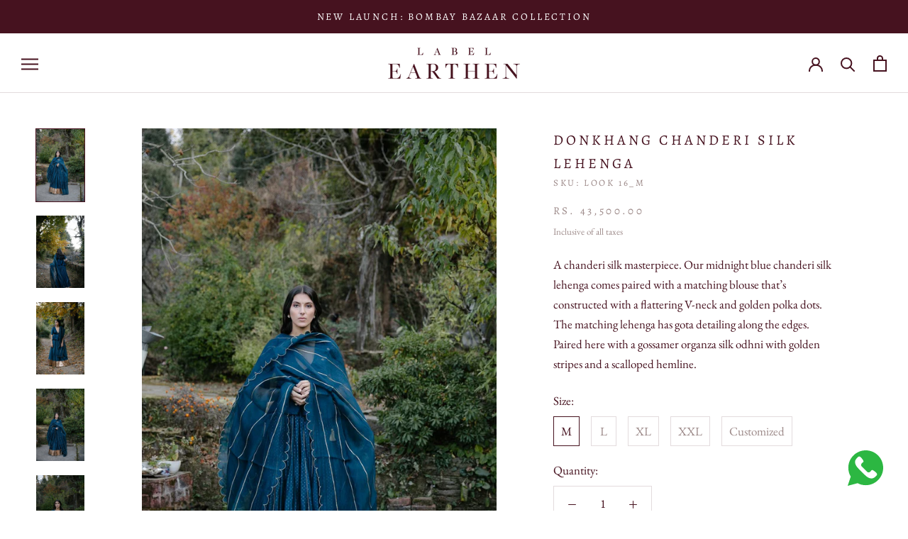

--- FILE ---
content_type: text/html; charset=utf-8
request_url: https://labelearthen.com/products/donkhang-chanderi-silk-lehenga-look-16
body_size: 44050
content:
<!doctype html>
<html class="no-js" lang="en">
  <head>
<script>
window.KiwiSizing = window.KiwiSizing === undefined ? {} : window.KiwiSizing;
KiwiSizing.shop = "labelearthen.myshopify.com";


KiwiSizing.data = {
  collections: "436785578282,436785414442,436785643818,436786299178,436784824618,440145248554,455504855338",
  tags: "abhishek,Blouse,Chanderi Silk Organza Dupatta,Dupatta,Earthy Blue,Lenhga,rts,Winter Collection,Women's Wear",
  product: "8106682515754",
  vendor: "Label Earthen",
  type: "Women's Wear",
  title: "Donkhang Chanderi Silk Lehenga",
  images: ["\/\/labelearthen.com\/cdn\/shop\/products\/0O5A6601.jpg?v=1676368973","\/\/labelearthen.com\/cdn\/shop\/products\/0O5A6569.jpg?v=1676368973","\/\/labelearthen.com\/cdn\/shop\/products\/0O5A6588.jpg?v=1676368973","\/\/labelearthen.com\/cdn\/shop\/products\/0O5A6602.jpg?v=1676368973","\/\/labelearthen.com\/cdn\/shop\/products\/0O5A6608.jpg?v=1676368973","\/\/labelearthen.com\/cdn\/shop\/products\/0O5A6618.jpg?v=1676368973","\/\/labelearthen.com\/cdn\/shop\/products\/0O5A6621.jpg?v=1676368973","\/\/labelearthen.com\/cdn\/shop\/products\/0O5A6625.jpg?v=1676368973"],
  options: [{"name":"Size","position":1,"values":["M","L","XL","XXL","Customized"]}],
  variants: [{"id":44213765079338,"title":"M","option1":"M","option2":null,"option3":null,"sku":"LOOK 16_M","requires_shipping":true,"taxable":true,"featured_image":null,"available":true,"name":"Donkhang Chanderi Silk Lehenga - M","public_title":"M","options":["M"],"price":4350000,"weight":500,"compare_at_price":null,"inventory_management":"shopify","barcode":null,"requires_selling_plan":false,"selling_plan_allocations":[]},{"id":44213765112106,"title":"L","option1":"L","option2":null,"option3":null,"sku":"LOOK 16_L","requires_shipping":true,"taxable":true,"featured_image":null,"available":true,"name":"Donkhang Chanderi Silk Lehenga - L","public_title":"L","options":["L"],"price":4350000,"weight":500,"compare_at_price":null,"inventory_management":"shopify","barcode":null,"requires_selling_plan":false,"selling_plan_allocations":[]},{"id":44213765144874,"title":"XL","option1":"XL","option2":null,"option3":null,"sku":"LOOK 16_XL","requires_shipping":true,"taxable":true,"featured_image":null,"available":true,"name":"Donkhang Chanderi Silk Lehenga - XL","public_title":"XL","options":["XL"],"price":4350000,"weight":500,"compare_at_price":null,"inventory_management":"shopify","barcode":null,"requires_selling_plan":false,"selling_plan_allocations":[]},{"id":44913600004394,"title":"XXL","option1":"XXL","option2":null,"option3":null,"sku":null,"requires_shipping":true,"taxable":true,"featured_image":null,"available":true,"name":"Donkhang Chanderi Silk Lehenga - XXL","public_title":"XXL","options":["XXL"],"price":4350000,"weight":500,"compare_at_price":null,"inventory_management":"shopify","barcode":null,"requires_selling_plan":false,"selling_plan_allocations":[]},{"id":44913600037162,"title":"Customized","option1":"Customized","option2":null,"option3":null,"sku":null,"requires_shipping":true,"taxable":true,"featured_image":null,"available":true,"name":"Donkhang Chanderi Silk Lehenga - Customized","public_title":"Customized","options":["Customized"],"price":4350000,"weight":500,"compare_at_price":null,"inventory_management":"shopify","barcode":null,"requires_selling_plan":false,"selling_plan_allocations":[]}],
};

</script>
  <link rel="stylesheet" href="https://size-charts-relentless.herokuapp.com/css/size-charts-relentless.css" />
<script>
var sizeChartsRelentless = window.sizeChartsRelentless || {};
sizeChartsRelentless.product = {"id":8106682515754,"title":"Donkhang Chanderi Silk Lehenga","handle":"donkhang-chanderi-silk-lehenga-look-16","description":"\u003cdiv class=\"short\"\u003e\n\u003cp\u003eA chanderi silk masterpiece. Our midnight blue chanderi silk lehenga comes paired with a matching blouse that’s constructed with a flattering V-neck and golden polka dots. The matching lehenga has gota detailing along the edges. Paired here with a gossamer organza silk odhni with golden stripes and a scalloped hemline.\u003c\/p\u003e\n\u003c\/div\u003e\n\u003cdiv class=\"long\"\u003e\n\u003cul\u003e\n\u003cli\u003e\u003cspan\u003eLenhga + Blouse + Dupatta\u003c\/span\u003e\u003c\/li\u003e\n\u003cli\u003e\u003cspan\u003eMaterial: Chanderi Silk Organza Dupatta\u003c\/span\u003e\u003c\/li\u003e\n\u003cli\u003e\u003cspan\u003eColour: Earthy Blue\u003c\/span\u003e\u003c\/li\u003e\n\u003cli\u003e\u003cspan\u003eCare Instructions: Dryclean\n Only\u003c\/span\u003e\u003c\/li\u003e\n\u003c\/ul\u003e\n\u003c\/div\u003e","published_at":"2024-02-10T09:20:46+05:30","created_at":"2023-02-14T15:32:52+05:30","vendor":"Label Earthen","type":"Women's Wear","tags":["abhishek","Blouse","Chanderi Silk Organza Dupatta","Dupatta","Earthy Blue","Lenhga","rts","Winter Collection","Women's Wear"],"price":4350000,"price_min":4350000,"price_max":4350000,"available":true,"price_varies":false,"compare_at_price":null,"compare_at_price_min":0,"compare_at_price_max":0,"compare_at_price_varies":false,"variants":[{"id":44213765079338,"title":"M","option1":"M","option2":null,"option3":null,"sku":"LOOK 16_M","requires_shipping":true,"taxable":true,"featured_image":null,"available":true,"name":"Donkhang Chanderi Silk Lehenga - M","public_title":"M","options":["M"],"price":4350000,"weight":500,"compare_at_price":null,"inventory_management":"shopify","barcode":null,"requires_selling_plan":false,"selling_plan_allocations":[]},{"id":44213765112106,"title":"L","option1":"L","option2":null,"option3":null,"sku":"LOOK 16_L","requires_shipping":true,"taxable":true,"featured_image":null,"available":true,"name":"Donkhang Chanderi Silk Lehenga - L","public_title":"L","options":["L"],"price":4350000,"weight":500,"compare_at_price":null,"inventory_management":"shopify","barcode":null,"requires_selling_plan":false,"selling_plan_allocations":[]},{"id":44213765144874,"title":"XL","option1":"XL","option2":null,"option3":null,"sku":"LOOK 16_XL","requires_shipping":true,"taxable":true,"featured_image":null,"available":true,"name":"Donkhang Chanderi Silk Lehenga - XL","public_title":"XL","options":["XL"],"price":4350000,"weight":500,"compare_at_price":null,"inventory_management":"shopify","barcode":null,"requires_selling_plan":false,"selling_plan_allocations":[]},{"id":44913600004394,"title":"XXL","option1":"XXL","option2":null,"option3":null,"sku":null,"requires_shipping":true,"taxable":true,"featured_image":null,"available":true,"name":"Donkhang Chanderi Silk Lehenga - XXL","public_title":"XXL","options":["XXL"],"price":4350000,"weight":500,"compare_at_price":null,"inventory_management":"shopify","barcode":null,"requires_selling_plan":false,"selling_plan_allocations":[]},{"id":44913600037162,"title":"Customized","option1":"Customized","option2":null,"option3":null,"sku":null,"requires_shipping":true,"taxable":true,"featured_image":null,"available":true,"name":"Donkhang Chanderi Silk Lehenga - Customized","public_title":"Customized","options":["Customized"],"price":4350000,"weight":500,"compare_at_price":null,"inventory_management":"shopify","barcode":null,"requires_selling_plan":false,"selling_plan_allocations":[]}],"images":["\/\/labelearthen.com\/cdn\/shop\/products\/0O5A6601.jpg?v=1676368973","\/\/labelearthen.com\/cdn\/shop\/products\/0O5A6569.jpg?v=1676368973","\/\/labelearthen.com\/cdn\/shop\/products\/0O5A6588.jpg?v=1676368973","\/\/labelearthen.com\/cdn\/shop\/products\/0O5A6602.jpg?v=1676368973","\/\/labelearthen.com\/cdn\/shop\/products\/0O5A6608.jpg?v=1676368973","\/\/labelearthen.com\/cdn\/shop\/products\/0O5A6618.jpg?v=1676368973","\/\/labelearthen.com\/cdn\/shop\/products\/0O5A6621.jpg?v=1676368973","\/\/labelearthen.com\/cdn\/shop\/products\/0O5A6625.jpg?v=1676368973"],"featured_image":"\/\/labelearthen.com\/cdn\/shop\/products\/0O5A6601.jpg?v=1676368973","options":["Size"],"media":[{"alt":null,"id":32938711154986,"position":1,"preview_image":{"aspect_ratio":0.667,"height":1500,"width":1000,"src":"\/\/labelearthen.com\/cdn\/shop\/products\/0O5A6601.jpg?v=1676368973"},"aspect_ratio":0.667,"height":1500,"media_type":"image","src":"\/\/labelearthen.com\/cdn\/shop\/products\/0O5A6601.jpg?v=1676368973","width":1000},{"alt":null,"id":32938711187754,"position":2,"preview_image":{"aspect_ratio":0.667,"height":1500,"width":1000,"src":"\/\/labelearthen.com\/cdn\/shop\/products\/0O5A6569.jpg?v=1676368973"},"aspect_ratio":0.667,"height":1500,"media_type":"image","src":"\/\/labelearthen.com\/cdn\/shop\/products\/0O5A6569.jpg?v=1676368973","width":1000},{"alt":null,"id":32938711220522,"position":3,"preview_image":{"aspect_ratio":0.667,"height":1500,"width":1000,"src":"\/\/labelearthen.com\/cdn\/shop\/products\/0O5A6588.jpg?v=1676368973"},"aspect_ratio":0.667,"height":1500,"media_type":"image","src":"\/\/labelearthen.com\/cdn\/shop\/products\/0O5A6588.jpg?v=1676368973","width":1000},{"alt":null,"id":32938711253290,"position":4,"preview_image":{"aspect_ratio":0.667,"height":1500,"width":1000,"src":"\/\/labelearthen.com\/cdn\/shop\/products\/0O5A6602.jpg?v=1676368973"},"aspect_ratio":0.667,"height":1500,"media_type":"image","src":"\/\/labelearthen.com\/cdn\/shop\/products\/0O5A6602.jpg?v=1676368973","width":1000},{"alt":null,"id":32938711286058,"position":5,"preview_image":{"aspect_ratio":0.667,"height":1500,"width":1000,"src":"\/\/labelearthen.com\/cdn\/shop\/products\/0O5A6608.jpg?v=1676368973"},"aspect_ratio":0.667,"height":1500,"media_type":"image","src":"\/\/labelearthen.com\/cdn\/shop\/products\/0O5A6608.jpg?v=1676368973","width":1000},{"alt":null,"id":32938711318826,"position":6,"preview_image":{"aspect_ratio":0.667,"height":1500,"width":1000,"src":"\/\/labelearthen.com\/cdn\/shop\/products\/0O5A6618.jpg?v=1676368973"},"aspect_ratio":0.667,"height":1500,"media_type":"image","src":"\/\/labelearthen.com\/cdn\/shop\/products\/0O5A6618.jpg?v=1676368973","width":1000},{"alt":null,"id":32938711351594,"position":7,"preview_image":{"aspect_ratio":0.667,"height":1500,"width":1000,"src":"\/\/labelearthen.com\/cdn\/shop\/products\/0O5A6621.jpg?v=1676368973"},"aspect_ratio":0.667,"height":1500,"media_type":"image","src":"\/\/labelearthen.com\/cdn\/shop\/products\/0O5A6621.jpg?v=1676368973","width":1000},{"alt":null,"id":32938711384362,"position":8,"preview_image":{"aspect_ratio":1.499,"height":667,"width":1000,"src":"\/\/labelearthen.com\/cdn\/shop\/products\/0O5A6625.jpg?v=1676368973"},"aspect_ratio":1.499,"height":667,"media_type":"image","src":"\/\/labelearthen.com\/cdn\/shop\/products\/0O5A6625.jpg?v=1676368973","width":1000}],"requires_selling_plan":false,"selling_plan_groups":[],"content":"\u003cdiv class=\"short\"\u003e\n\u003cp\u003eA chanderi silk masterpiece. Our midnight blue chanderi silk lehenga comes paired with a matching blouse that’s constructed with a flattering V-neck and golden polka dots. The matching lehenga has gota detailing along the edges. Paired here with a gossamer organza silk odhni with golden stripes and a scalloped hemline.\u003c\/p\u003e\n\u003c\/div\u003e\n\u003cdiv class=\"long\"\u003e\n\u003cul\u003e\n\u003cli\u003e\u003cspan\u003eLenhga + Blouse + Dupatta\u003c\/span\u003e\u003c\/li\u003e\n\u003cli\u003e\u003cspan\u003eMaterial: Chanderi Silk Organza Dupatta\u003c\/span\u003e\u003c\/li\u003e\n\u003cli\u003e\u003cspan\u003eColour: Earthy Blue\u003c\/span\u003e\u003c\/li\u003e\n\u003cli\u003e\u003cspan\u003eCare Instructions: Dryclean\n Only\u003c\/span\u003e\u003c\/li\u003e\n\u003c\/ul\u003e\n\u003c\/div\u003e"};
sizeChartsRelentless.productCollections = [{"id":436785578282,"handle":"all-products","title":"All Products","updated_at":"2026-01-13T17:37:39+05:30","body_html":"","published_at":"2023-02-14T15:33:32+05:30","sort_order":"best-selling","template_suffix":"","disjunctive":false,"rules":[{"column":"variant_price","relation":"greater_than","condition":"1"}],"published_scope":"web"},{"id":436785414442,"handle":"dak-bungalow-1905","title":"DAK BUNGALOW 1905","updated_at":"2025-11-20T13:18:19+05:30","body_html":"\u003cp\u003e\u003cem\u003eAn ode to winters that illuminate the richness of life\u003c\/em\u003e\u003c\/p\u003e\n\u003cp\u003e“I have a hiraeth\u003cbr data-mce-fragment=\"1\"\u003eTo be back home\u003cbr data-mce-fragment=\"1\"\u003eWhere the air is always fresh\u003cbr data-mce-fragment=\"1\"\u003eAnd the nights always starry\u003cbr data-mce-fragment=\"1\"\u003eWhere there are no worries\u003cbr data-mce-fragment=\"1\"\u003e\u003cbr data-mce-fragment=\"1\"\u003eWhere I am meant to be”\u003c\/p\u003e\n\u003cp\u003e‘Hiraeth’ in Welsh culture means a deep longing for something—especially one’s home. Label Earthen’s winter collection started as a quest to find a home away from home—that despite coming from different walks of life, we have in common a shared longing to belong. And, it is often in the midst of open air, the trees, the changes of seasons in hills that this longing becomes more pronounced and, the heart recalls a snug cheer within. There’s nothing more poetic than the quieting of a winter day—grim, yet so delicate-looking, so cheerful. It is this leisurely emotion that has injected our winter collection set against the backdrop of Dak Bungalow 1905 in Mukteshwar.\u003c\/p\u003e\n\u003cp\u003eThis quaint, British bungalow—that exhibits the confluence of Indo-British architecture will transport you back to the older times when family holidays—indelibly simple and slow—never failed to leave a mark on our hearts. A time when we wandered off the to the wilderness in search for an inner calm and to encounter the transcendence of nature. What you will also witness within this buoyant visual story is a range of striking kurtas, jackets and lehengas. From revisiting Handwoven—a fabric that changed the fate of our nation—in earthy hues to lush-looking chanderis, silks and pashminas that become the foundation for our intricate floral prints and embroideries. Of course, these ubiquitous motifs celebrate the craft that has long sustained us as a homegrown label but above all, they also act as a seasonal metaphor to tend to your inner garden—even in the idleness of winters.\u003cbr data-mce-fragment=\"1\"\u003e\u003c\/p\u003e","published_at":"2023-02-14T15:31:10+05:30","sort_order":"best-selling","template_suffix":"","disjunctive":false,"rules":[{"column":"tag","relation":"equals","condition":"Winter Collection"}],"published_scope":"web","image":{"created_at":"2023-12-15T15:53:33+05:30","alt":null,"width":1080,"height":1620,"src":"\/\/labelearthen.com\/cdn\/shop\/collections\/DAK_BUNGALOW_Large_40aadffd-8b6a-49f9-a12e-cb92e2f34e11.jpg?v=1702635814"}},{"id":436785643818,"handle":"dupatta","title":"Dupatta","updated_at":"2025-12-13T17:42:01+05:30","body_html":"","published_at":"2023-02-14T15:34:40+05:30","sort_order":"best-selling","template_suffix":"","disjunctive":false,"rules":[{"column":"tag","relation":"equals","condition":"Dupatta"}],"published_scope":"web"},{"id":436786299178,"handle":"offers","title":"Offers","updated_at":"2026-01-13T17:37:39+05:30","body_html":"","published_at":"2023-02-14T15:44:48+05:30","sort_order":"best-selling","template_suffix":"","disjunctive":false,"rules":[{"column":"is_price_reduced","relation":"is_not_set","condition":""}],"published_scope":"web"},{"id":436784824618,"handle":"shop","title":"Shop","updated_at":"2026-01-13T17:37:39+05:30","body_html":"","published_at":"2023-02-14T15:20:48+05:30","sort_order":"alpha-asc","template_suffix":"","disjunctive":true,"rules":[{"column":"vendor","relation":"equals","condition":"Label Earhen"},{"column":"vendor","relation":"equals","condition":"Label Earthen"}],"published_scope":"web"},{"id":440145248554,"handle":"shop-women","title":"Shop Women","updated_at":"2026-01-13T17:37:39+05:30","body_html":"","published_at":"2023-03-20T19:39:38+05:30","sort_order":"manual","template_suffix":"","disjunctive":false,"rules":[{"column":"vendor","relation":"equals","condition":"Label Earthen"},{"column":"tag","relation":"equals","condition":"Women's Wear"}],"published_scope":"web"},{"id":455504855338,"handle":"womens-wear","title":"Women's Wear","updated_at":"2026-01-13T17:37:39+05:30","body_html":"","published_at":"2023-08-14T15:01:27+05:30","sort_order":"best-selling","template_suffix":"","disjunctive":false,"rules":[{"column":"tag","relation":"equals","condition":"Women's Wear"}],"published_scope":"web"}];

</script>


    <meta charset="utf-8"> 
    <meta http-equiv="X-UA-Compatible" content="IE=edge,chrome=1">
    <meta name="viewport" content="width=device-width, initial-scale=1.0, height=device-height, minimum-scale=1.0, maximum-scale=1.0">
    <meta name="theme-color" content="">
    <meta name="facebook-domain-verification" content="xkz7okpucqirfdd0lj4546k23o721v" />
    <style type='text/css'>
  .baCountry{width:30px;height:20px;display:inline-block;vertical-align:middle;margin-right:6px;background-size:30px!important;border-radius:4px;background-repeat:no-repeat}
  .baCountry-traditional .baCountry{background-image:url(https://cdn.shopify.com/s/files/1/0194/1736/6592/t/1/assets/ba-flags.png?=14261939516959647149);height:19px!important}
  .baCountry-modern .baCountry{background-image:url(https://cdn.shopify.com/s/files/1/0194/1736/6592/t/1/assets/ba-flags.png?=14261939516959647149)}
  .baCountry-NO-FLAG{background-position:0 0}.baCountry-AD{background-position:0 -20px}.baCountry-AED{background-position:0 -40px}.baCountry-AFN{background-position:0 -60px}.baCountry-AG{background-position:0 -80px}.baCountry-AI{background-position:0 -100px}.baCountry-ALL{background-position:0 -120px}.baCountry-AMD{background-position:0 -140px}.baCountry-AOA{background-position:0 -160px}.baCountry-ARS{background-position:0 -180px}.baCountry-AS{background-position:0 -200px}.baCountry-AT{background-position:0 -220px}.baCountry-AUD{background-position:0 -240px}.baCountry-AWG{background-position:0 -260px}.baCountry-AZN{background-position:0 -280px}.baCountry-BAM{background-position:0 -300px}.baCountry-BBD{background-position:0 -320px}.baCountry-BDT{background-position:0 -340px}.baCountry-BE{background-position:0 -360px}.baCountry-BF{background-position:0 -380px}.baCountry-BGN{background-position:0 -400px}.baCountry-BHD{background-position:0 -420px}.baCountry-BIF{background-position:0 -440px}.baCountry-BJ{background-position:0 -460px}.baCountry-BMD{background-position:0 -480px}.baCountry-BND{background-position:0 -500px}.baCountry-BOB{background-position:0 -520px}.baCountry-BRL{background-position:0 -540px}.baCountry-BSD{background-position:0 -560px}.baCountry-BTN{background-position:0 -580px}.baCountry-BWP{background-position:0 -600px}.baCountry-BYN{background-position:0 -620px}.baCountry-BZD{background-position:0 -640px}.baCountry-CAD{background-position:0 -660px}.baCountry-CC{background-position:0 -680px}.baCountry-CDF{background-position:0 -700px}.baCountry-CG{background-position:0 -720px}.baCountry-CHF{background-position:0 -740px}.baCountry-CI{background-position:0 -760px}.baCountry-CK{background-position:0 -780px}.baCountry-CLP{background-position:0 -800px}.baCountry-CM{background-position:0 -820px}.baCountry-CNY{background-position:0 -840px}.baCountry-COP{background-position:0 -860px}.baCountry-CRC{background-position:0 -880px}.baCountry-CU{background-position:0 -900px}.baCountry-CX{background-position:0 -920px}.baCountry-CY{background-position:0 -940px}.baCountry-CZK{background-position:0 -960px}.baCountry-DE{background-position:0 -980px}.baCountry-DJF{background-position:0 -1000px}.baCountry-DKK{background-position:0 -1020px}.baCountry-DM{background-position:0 -1040px}.baCountry-DOP{background-position:0 -1060px}.baCountry-DZD{background-position:0 -1080px}.baCountry-EC{background-position:0 -1100px}.baCountry-EE{background-position:0 -1120px}.baCountry-EGP{background-position:0 -1140px}.baCountry-ER{background-position:0 -1160px}.baCountry-ES{background-position:0 -1180px}.baCountry-ETB{background-position:0 -1200px}.baCountry-EUR{background-position:0 -1220px}.baCountry-FI{background-position:0 -1240px}.baCountry-FJD{background-position:0 -1260px}.baCountry-FKP{background-position:0 -1280px}.baCountry-FO{background-position:0 -1300px}.baCountry-FR{background-position:0 -1320px}.baCountry-GA{background-position:0 -1340px}.baCountry-GBP{background-position:0 -1360px}.baCountry-GD{background-position:0 -1380px}.baCountry-GEL{background-position:0 -1400px}.baCountry-GHS{background-position:0 -1420px}.baCountry-GIP{background-position:0 -1440px}.baCountry-GL{background-position:0 -1460px}.baCountry-GMD{background-position:0 -1480px}.baCountry-GNF{background-position:0 -1500px}.baCountry-GQ{background-position:0 -1520px}.baCountry-GR{background-position:0 -1540px}.baCountry-GTQ{background-position:0 -1560px}.baCountry-GU{background-position:0 -1580px}.baCountry-GW{background-position:0 -1600px}.baCountry-HKD{background-position:0 -1620px}.baCountry-HNL{background-position:0 -1640px}.baCountry-HRK{background-position:0 -1660px}.baCountry-HTG{background-position:0 -1680px}.baCountry-HUF{background-position:0 -1700px}.baCountry-IDR{background-position:0 -1720px}.baCountry-IE{background-position:0 -1740px}.baCountry-ILS{background-position:0 -1760px}.baCountry-INR{background-position:0 -1780px}.baCountry-IO{background-position:0 -1800px}.baCountry-IQD{background-position:0 -1820px}.baCountry-IRR{background-position:0 -1840px}.baCountry-ISK{background-position:0 -1860px}.baCountry-IT{background-position:0 -1880px}.baCountry-JMD{background-position:0 -1900px}.baCountry-JOD{background-position:0 -1920px}.baCountry-JPY{background-position:0 -1940px}.baCountry-KES{background-position:0 -1960px}.baCountry-KGS{background-position:0 -1980px}.baCountry-KHR{background-position:0 -2000px}.baCountry-KI{background-position:0 -2020px}.baCountry-KMF{background-position:0 -2040px}.baCountry-KN{background-position:0 -2060px}.baCountry-KP{background-position:0 -2080px}.baCountry-KRW{background-position:0 -2100px}.baCountry-KWD{background-position:0 -2120px}.baCountry-KYD{background-position:0 -2140px}.baCountry-KZT{background-position:0 -2160px}.baCountry-LBP{background-position:0 -2180px}.baCountry-LI{background-position:0 -2200px}.baCountry-LKR{background-position:0 -2220px}.baCountry-LRD{background-position:0 -2240px}.baCountry-LSL{background-position:0 -2260px}.baCountry-LT{background-position:0 -2280px}.baCountry-LU{background-position:0 -2300px}.baCountry-LV{background-position:0 -2320px}.baCountry-LYD{background-position:0 -2340px}.baCountry-MAD{background-position:0 -2360px}.baCountry-MC{background-position:0 -2380px}.baCountry-MDL{background-position:0 -2400px}.baCountry-ME{background-position:0 -2420px}.baCountry-MGA{background-position:0 -2440px}.baCountry-MKD{background-position:0 -2460px}.baCountry-ML{background-position:0 -2480px}.baCountry-MMK{background-position:0 -2500px}.baCountry-MN{background-position:0 -2520px}.baCountry-MOP{background-position:0 -2540px}.baCountry-MQ{background-position:0 -2560px}.baCountry-MR{background-position:0 -2580px}.baCountry-MS{background-position:0 -2600px}.baCountry-MT{background-position:0 -2620px}.baCountry-MUR{background-position:0 -2640px}.baCountry-MVR{background-position:0 -2660px}.baCountry-MWK{background-position:0 -2680px}.baCountry-MXN{background-position:0 -2700px}.baCountry-MYR{background-position:0 -2720px}.baCountry-MZN{background-position:0 -2740px}.baCountry-NAD{background-position:0 -2760px}.baCountry-NE{background-position:0 -2780px}.baCountry-NF{background-position:0 -2800px}.baCountry-NG{background-position:0 -2820px}.baCountry-NIO{background-position:0 -2840px}.baCountry-NL{background-position:0 -2860px}.baCountry-NOK{background-position:0 -2880px}.baCountry-NPR{background-position:0 -2900px}.baCountry-NR{background-position:0 -2920px}.baCountry-NU{background-position:0 -2940px}.baCountry-NZD{background-position:0 -2960px}.baCountry-OMR{background-position:0 -2980px}.baCountry-PAB{background-position:0 -3000px}.baCountry-PEN{background-position:0 -3020px}.baCountry-PGK{background-position:0 -3040px}.baCountry-PHP{background-position:0 -3060px}.baCountry-PKR{background-position:0 -3080px}.baCountry-PLN{background-position:0 -3100px}.baCountry-PR{background-position:0 -3120px}.baCountry-PS{background-position:0 -3140px}.baCountry-PT{background-position:0 -3160px}.baCountry-PW{background-position:0 -3180px}.baCountry-QAR{background-position:0 -3200px}.baCountry-RON{background-position:0 -3220px}.baCountry-RSD{background-position:0 -3240px}.baCountry-RUB{background-position:0 -3260px}.baCountry-RWF{background-position:0 -3280px}.baCountry-SAR{background-position:0 -3300px}.baCountry-SBD{background-position:0 -3320px}.baCountry-SCR{background-position:0 -3340px}.baCountry-SDG{background-position:0 -3360px}.baCountry-SEK{background-position:0 -3380px}.baCountry-SGD{background-position:0 -3400px}.baCountry-SI{background-position:0 -3420px}.baCountry-SK{background-position:0 -3440px}.baCountry-SLL{background-position:0 -3460px}.baCountry-SM{background-position:0 -3480px}.baCountry-SN{background-position:0 -3500px}.baCountry-SO{background-position:0 -3520px}.baCountry-SRD{background-position:0 -3540px}.baCountry-SSP{background-position:0 -3560px}.baCountry-STD{background-position:0 -3580px}.baCountry-SV{background-position:0 -3600px}.baCountry-SYP{background-position:0 -3620px}.baCountry-SZL{background-position:0 -3640px}.baCountry-TC{background-position:0 -3660px}.baCountry-TD{background-position:0 -3680px}.baCountry-TG{background-position:0 -3700px}.baCountry-THB{background-position:0 -3720px}.baCountry-TJS{background-position:0 -3740px}.baCountry-TK{background-position:0 -3760px}.baCountry-TMT{background-position:0 -3780px}.baCountry-TND{background-position:0 -3800px}.baCountry-TOP{background-position:0 -3820px}.baCountry-TRY{background-position:0 -3840px}.baCountry-TTD{background-position:0 -3860px}.baCountry-TWD{background-position:0 -3880px}.baCountry-TZS{background-position:0 -3900px}.baCountry-UAH{background-position:0 -3920px}.baCountry-UGX{background-position:0 -3940px}.baCountry-USD{background-position:0 -3960px}.baCountry-UYU{background-position:0 -3980px}.baCountry-UZS{background-position:0 -4000px}.baCountry-VEF{background-position:0 -4020px}.baCountry-VG{background-position:0 -4040px}.baCountry-VI{background-position:0 -4060px}.baCountry-VND{background-position:0 -4080px}.baCountry-VUV{background-position:0 -4100px}.baCountry-WST{background-position:0 -4120px}.baCountry-XAF{background-position:0 -4140px}.baCountry-XPF{background-position:0 -4160px}.baCountry-YER{background-position:0 -4180px}.baCountry-ZAR{background-position:0 -4200px}.baCountry-ZM{background-position:0 -4220px}.baCountry-ZW{background-position:0 -4240px}
  .bacurr-checkoutNotice{margin: 3px 10px 0 10px;left: 0;right: 0;text-align: center;}
  @media (min-width:750px) {.bacurr-checkoutNotice{position: absolute;}}
</style>

<script>
    window.baCurr = window.baCurr || {};
    window.baCurr.config = {}; window.baCurr.rePeat = function () {};
    Object.assign(window.baCurr.config, {
      "enabled":true,
      "manual_placement":"",
      "night_time":false,
      "round_by_default":true,
      "display_position":"bottom_left",
      "display_position_type":"floating",
      "custom_code":{"css":""},
      "flag_type":"countryandmoney",
      "flag_design":"modern",
      "round_style":"roundToDecimal",
      "round_dec":"1",
      "chosen_cur":[{"USD":"US Dollar (USD)"},{"EUR":"Euro (EUR)"},{"GBP":"British Pound (GBP)"},{"CAD":"Canadian Dollar (CAD)"},{"AED":"United Arab Emirates Dirham (AED)"},{"ZAR":"South African Rand (ZAR)"},{"SGD":"Singapore Dollar (SGD)"},{"AUD":"Australian Dollar (AUD)"}],
      "desktop_visible":true,
      "mob_visible":true,
      "money_mouse_show":false,
      "textColor":"#1e1e1e",
      "flag_theme":"default",
      "selector_hover_hex":"#ffffff",
      "lightning":true,
      "mob_manual_placement":"",
      "mob_placement":"bottom_left",
      "mob_placement_type":"floating",
      "moneyWithCurrencyFormat":false,
      "ui_style":"default",
      "user_curr":"",
      "auto_loc":true,
      "auto_pref":false,
      "selector_bg_hex":"#ffffff",
      "selector_border_type":"boxShadow",
      "cart_alert_bg_hex":"#fbf5f5",
      "cart_alert_note":"All orders are processed in [checkout_currency], using the latest exchange rates.",
      "cart_alert_state":true,
      "cart_alert_font_hex":"#1e1e1e"
    },{
      money_format: "Rs. {{amount}}",
      money_with_currency_format: "Rs. {{amount}}",
      user_curr: "INR"
    });
    window.baCurr.config.multi_curr = [];
    
    window.baCurr.config.final_currency = "INR" || '';
    window.baCurr.config.multi_curr = "INR".split(',') || '';

    (function(window, document) {"use strict";
      function onload(){
        function insertPopupMessageJs(){
          var head = document.getElementsByTagName('head')[0];
          var script = document.createElement('script');
          script.src = ('https:' == document.location.protocol ? 'https://' : 'http://') + 'currency.boosterapps.com/preview_curr.js';
          script.type = 'text/javascript';
          head.appendChild(script);
        }

        if(document.location.search.indexOf("preview_cur=1") > -1){
          setTimeout(function(){
            window.currency_preview_result = document.getElementById("baCurrSelector").length > 0 ? 'success' : 'error';
            insertPopupMessageJs();
          }, 1000);
        }
      }

      var head = document.getElementsByTagName('head')[0];
      var script = document.createElement('script');
      script.src = ('https:' == document.location.protocol ? 'https://' : 'http://') + "";
      script.type = 'text/javascript';
      script.onload = script.onreadystatechange = function() {
      if (script.readyState) {
        if (script.readyState === 'complete' || script.readyState === 'loaded') {
          script.onreadystatechange = null;
            onload();
          }
        }
        else {
          onload();
        }
      };
      head.appendChild(script);

    }(window, document));
</script>


    <!-- Google tag (gtag.js) -->
<script async src="https://www.googletagmanager.com/gtag/js?id=G-QH81CPEY5Q"></script>
<script>
  window.dataLayer = window.dataLayer || [];
  function gtag(){dataLayer.push(arguments);}
  gtag('js', new Date());

  gtag('config', 'G-QH81CPEY5Q');
</script>


    <!-- Google Tag Manager -->
<script>(function(w,d,s,l,i){w[l]=w[l]||[];w[l].push({'gtm.start':
new Date().getTime(),event:'gtm.js'});var f=d.getElementsByTagName(s)[0],
j=d.createElement(s),dl=l!='dataLayer'?'&l='+l:'';j.async=true;j.src=
'https://www.googletagmanager.com/gtm.js?id='+i+dl;f.parentNode.insertBefore(j,f);
})(window,document,'script','dataLayer','GTM-5FQFWS2R');</script>
<!-- End Google Tag Manager -->

    <!-- Google Tag Manager (noscript) -->
<noscript><iframe src="https://www.googletagmanager.com/ns.html?id=GTM-5FQFWS2R"
height="0" width="0" style="display:none;visibility:hidden"></iframe></noscript>
<!-- End Google Tag Manager (noscript) -->
    
    
    <!-- Global site tag (gtag.js) - Google Analytics -->
<script async src="https://www.googletagmanager.com/gtag/js?id=UA-229605285-1"></script>
<script>
  window.dataLayer = window.dataLayer || [];
  function gtag(){dataLayer.push(arguments);}
  gtag('js', new Date());

  gtag('config', 'UA-229605285-1');
</script>
  
  <script type="text/javascript">
  window.Pop = window.Pop || {};
  window.Pop.common = window.Pop.common || {};
  window.Pop.common.shop = {
    permanent_domain: 'labelearthen.myshopify.com',
    currency: "INR",
    money_format: "Rs. {{amount}}",
    id: 72339292458
  };
  

  window.Pop.common.template = 'product';
  window.Pop.common.cart = {};
  window.Pop.common.vapid_public_key = "BJuXCmrtTK335SuczdNVYrGVtP_WXn4jImChm49st7K7z7e8gxSZUKk4DhUpk8j2Xpiw5G4-ylNbMKLlKkUEU98=";
  window.Pop.global_config = {"asset_urls":{"loy":{},"rev":{},"pu":{"init_js":null},"widgets":{"init_js":"https:\/\/cdn.shopify.com\/s\/files\/1\/0194\/1736\/6592\/t\/1\/assets\/ba_widget_init.js?v=1728041536","modal_js":"https:\/\/cdn.shopify.com\/s\/files\/1\/0194\/1736\/6592\/t\/1\/assets\/ba_widget_modal.js?v=1728041538","modal_css":"https:\/\/cdn.shopify.com\/s\/files\/1\/0194\/1736\/6592\/t\/1\/assets\/ba_widget_modal.css?v=1654723622"},"forms":{},"global":{"helper_js":"https:\/\/cdn.shopify.com\/s\/files\/1\/0194\/1736\/6592\/t\/1\/assets\/ba_pop_tracking.js?v=1704919189"}},"proxy_paths":{"pop":"\/apps\/ba-pop","app_metrics":"\/apps\/ba-pop\/app_metrics","push_subscription":"\/apps\/ba-pop\/push"},"aat":["pop"],"pv":false,"sts":false,"bam":false,"batc":false,"base_money_format":"Rs. {{amount}}","loy_js_api_enabled":false,"shop":{"id":72339292458,"name":"labelearthen","domain":"labelearthen.com"}};
  window.Pop.widgets_config = {"id":190212,"active":false,"frequency_limit_amount":2,"frequency_limit_time_unit":"days","background_image":{"position":"right","widget_background_preview_url":"https:\/\/activestorage-public.s3.us-west-2.amazonaws.com\/9ppnvj6lggx3lnm46zk3z9c3iruc"},"initial_state":{"body":"Sign up and unlock your instant discount","title":"Get 10% off on your first order","cta_text":"Claim Discount","show_email":"true","action_text":"Saving...","footer_text":"You are signing up to receive communication via email and can unsubscribe at any time.","dismiss_text":"No thanks","email_placeholder":"Email Address","phone_placeholder":"Phone Number"},"success_state":{"body":"Thanks for subscribing. Copy your discount code and apply to your next order.","title":"Discount Unlocked 🎉","cta_text":"Continue shopping","cta_action":"dismiss","redirect_url":"","open_url_new_tab":"false"},"closed_state":{"action":"close_widget","font_size":"20","action_text":"GET 10% OFF","display_offset":"300","display_position":"left"},"error_state":{"submit_error":"Sorry, please try again later","invalid_email":"Please enter valid email address!","error_subscribing":"Error subscribing, try again later","already_registered":"You have already registered","invalid_phone_number":"Please enter valid phone number!"},"trigger":{"action":"on_timer","delay_in_seconds":"3"},"colors":{"link_color":"#4FC3F7","sticky_bar_bg":"#C62828","cta_font_color":"#fff","body_font_color":"#000","sticky_bar_text":"#fff","background_color":"#fff","error_text_color":"#ff2626","title_font_color":"#000","footer_font_color":"#bbb","dismiss_font_color":"#bbb","cta_background_color":"#000","sticky_coupon_bar_bg":"#286ef8","error_text_background":"","sticky_coupon_bar_text":"#fff"},"sticky_coupon_bar":{"enabled":"false","message":"Don't forget to use your code"},"display_style":{"font":"Arial","size":"regular","align":"center"},"dismissable":true,"has_background":true,"opt_in_channels":["email"],"rules":[],"widget_css":".powered_by_rivo{\n  display: block;\n}\n.ba_widget_main_design {\n  background: #fff;\n}\n.ba_widget_content{text-align: center}\n.ba_widget_parent{\n  font-family: Arial;\n}\n.ba_widget_parent.background{\n}\n.ba_widget_left_content{\n}\n.ba_widget_right_content{\n  background-image: url(\"https:\/\/d15d3imw3mjndz.cloudfront.net\/9ppnvj6lggx3lnm46zk3z9c3iruc\");\n}\n#ba_widget_cta_button:disabled{\n  background: #000cc;\n}\n#ba_widget_cta_button{\n  background: #000;\n  color: #fff;\n}\n#ba_widget_cta_button:after {\n  background: #000e0;\n}\n.ba_initial_state_title, .ba_success_state_title{\n  color: #000;\n}\n.ba_initial_state_body, .ba_success_state_body{\n  color: #000;\n}\n.ba_initial_state_dismiss_text{\n  color: #bbb;\n}\n.ba_initial_state_footer_text, .ba_initial_state_sms_agreement{\n  color: #bbb;\n}\n.ba_widget_error{\n  color: #ff2626;\n  background: ;\n}\n.ba_link_color{\n  color: #4FC3F7;\n}\n","custom_css":null,"logo":null};
</script>


<script type="text/javascript">
  

  (function() {
    //Global snippet for Email Popups
    //this is updated automatically - do not edit manually.
    document.addEventListener('DOMContentLoaded', function() {
      function loadScript(src, defer, done) {
        var js = document.createElement('script');
        js.src = src;
        js.defer = defer;
        js.onload = function(){done();};
        js.onerror = function(){
          done(new Error('Failed to load script ' + src));
        };
        document.head.appendChild(js);
      }

      function browserSupportsAllFeatures() {
        return window.Promise && window.fetch && window.Symbol;
      }

      if (browserSupportsAllFeatures()) {
        main();
      } else {
        loadScript('https://cdnjs.cloudflare.com/polyfill/v3/polyfill.min.js?features=Promise,fetch', true, main);
      }

      function loadAppScripts(){
        const popAppEmbedEnabled = document.getElementById("pop-app-embed-init");

        if (window.Pop.global_config.aat.includes("pop") && !popAppEmbedEnabled){
          loadScript(window.Pop.global_config.asset_urls.widgets.init_js, true, function(){});
        }
      }

      function main(err) {
        loadScript(window.Pop.global_config.asset_urls.global.helper_js, false, loadAppScripts);
      }
    });
  })();
</script>

    <title>
      Donkhang Chanderi Silk Lehenga &ndash; labelearthen
    </title><meta name="description" content="A chanderi silk masterpiece. Our midnight blue chanderi silk lehenga comes paired with a matching blouse that’s constructed with a flattering V-neck and golden polka dots. The matching lehenga has gota detailing along the edges. Paired here with a gossamer organza silk odhni with golden stripes and a scalloped hemline."><link rel="canonical" href="https://labelearthen.com/products/donkhang-chanderi-silk-lehenga-look-16"><link rel="shortcut icon" href="//labelearthen.com/cdn/shop/files/LE-Wesbite-01_96x.webp?v=1677820549" type="image/png"><link rel="stylesheet" href="https://cdnjs.cloudflare.com/ajax/libs/font-awesome/6.5.1/css/all.min.css" integrity="sha512-DTOQO9RWCH3ppGqcWaEA1BIZOC6xxalwEsw9c2QQeAIftl+Vegovlnee1c9QX4TctnWMn13TZye+giMm8e2LwA==" crossorigin="anonymous" referrerpolicy="no-referrer" />

    <meta property="og:type" content="product">
  <meta property="og:title" content="Donkhang Chanderi Silk Lehenga"><meta property="og:image" content="http://labelearthen.com/cdn/shop/products/0O5A6601.jpg?v=1676368973">
    <meta property="og:image:secure_url" content="https://labelearthen.com/cdn/shop/products/0O5A6601.jpg?v=1676368973">
    <meta property="og:image:width" content="1000">
    <meta property="og:image:height" content="1500"><meta property="product:price:amount" content="43,500.00">
  <meta property="product:price:currency" content="INR"><meta property="og:description" content="A chanderi silk masterpiece. Our midnight blue chanderi silk lehenga comes paired with a matching blouse that’s constructed with a flattering V-neck and golden polka dots. The matching lehenga has gota detailing along the edges. Paired here with a gossamer organza silk odhni with golden stripes and a scalloped hemline."><meta property="og:url" content="https://labelearthen.com/products/donkhang-chanderi-silk-lehenga-look-16">
<meta property="og:site_name" content="labelearthen"><meta name="twitter:card" content="summary"><meta name="twitter:title" content="Donkhang Chanderi Silk Lehenga">
  <meta name="twitter:description" content="
A chanderi silk masterpiece. Our midnight blue chanderi silk lehenga comes paired with a matching blouse that’s constructed with a flattering V-neck and golden polka dots. The matching lehenga has gota detailing along the edges. Paired here with a gossamer organza silk odhni with golden stripes and a scalloped hemline.



Lenhga + Blouse + Dupatta
Material: Chanderi Silk Organza Dupatta
Colour: Earthy Blue
Care Instructions: Dryclean
 Only

">
  <meta name="twitter:image" content="https://labelearthen.com/cdn/shop/products/0O5A6601_600x600_crop_center.jpg?v=1676368973">
    <style>
  @font-face {
  font-family: Alegreya;
  font-weight: 400;
  font-style: normal;
  font-display: fallback;
  src: url("//labelearthen.com/cdn/fonts/alegreya/alegreya_n4.9d59d35c9865f13cc7223c9847768350c0c7301a.woff2") format("woff2"),
       url("//labelearthen.com/cdn/fonts/alegreya/alegreya_n4.a883043573688913d15d350b7a40349399b2ef99.woff") format("woff");
}

  @font-face {
  font-family: "EB Garamond";
  font-weight: 400;
  font-style: normal;
  font-display: fallback;
  src: url("//labelearthen.com/cdn/fonts/ebgaramond/ebgaramond_n4.f03b4ad40330b0ec2af5bb96f169ce0df8a12bc0.woff2") format("woff2"),
       url("//labelearthen.com/cdn/fonts/ebgaramond/ebgaramond_n4.73939a8b7fe7c6b6b560b459d64db062f2ba1a29.woff") format("woff");
}


  @font-face {
  font-family: "EB Garamond";
  font-weight: 700;
  font-style: normal;
  font-display: fallback;
  src: url("//labelearthen.com/cdn/fonts/ebgaramond/ebgaramond_n7.d08d282a03b4a9cde493a0a5c170eb41fd0a48a6.woff2") format("woff2"),
       url("//labelearthen.com/cdn/fonts/ebgaramond/ebgaramond_n7.7c8306185882f01a9ed6edf77ce46bbf9dd53b41.woff") format("woff");
}

  @font-face {
  font-family: "EB Garamond";
  font-weight: 400;
  font-style: italic;
  font-display: fallback;
  src: url("//labelearthen.com/cdn/fonts/ebgaramond/ebgaramond_i4.8a8d350a4bec29823a3db2f6d6a96a056d2e3223.woff2") format("woff2"),
       url("//labelearthen.com/cdn/fonts/ebgaramond/ebgaramond_i4.ac4f3f00b446eda80de7b499ddd9e019a66ddfe2.woff") format("woff");
}

  @font-face {
  font-family: "EB Garamond";
  font-weight: 700;
  font-style: italic;
  font-display: fallback;
  src: url("//labelearthen.com/cdn/fonts/ebgaramond/ebgaramond_i7.a554120900e2a1ba4ba64bd80ad36a8fd44041f5.woff2") format("woff2"),
       url("//labelearthen.com/cdn/fonts/ebgaramond/ebgaramond_i7.7101ca1f5cf9647cc8a47fe8b7268d197f62e702.woff") format("woff");
}


  :root {
    --heading-font-family : Alegreya, serif;
    --heading-font-weight : 400;
    --heading-font-style  : normal;

    --text-font-family : "EB Garamond", serif;
    --text-font-weight : 400;
    --text-font-style  : normal;

    --base-text-font-size   : 17px;
    --default-text-font-size: 14px;--background          : #ffffff;
    --background-rgb      : 255, 255, 255;
    --light-background    : #fcf7f7;
    --light-background-rgb: 252, 247, 247;
    --heading-color       : #46121f;
    --text-color          : #46121f;
    --text-color-rgb      : 70, 18, 31;
    --text-color-light    : #9c8988;
    --text-color-light-rgb: 156, 137, 136;
    --link-color          : #9c8988;
    --link-color-rgb      : 156, 137, 136;
    --border-color        : #e3dbdd;
    --border-color-rgb    : 227, 219, 221;

    --button-background    : #46121f;
    --button-background-rgb: 70, 18, 31;
    --button-text-color    : #ffffff;

    --header-background       : #ffffff;
    --header-heading-color    : #46121f;
    --header-light-text-color : #9c8988;
    --header-border-color     : #e3dbdd;

    --footer-background    : #ffffff;
    --footer-text-color    : #46121f;
    --footer-heading-color : #46121f;
    --footer-border-color  : #e3dbdd;

    --navigation-background      : #46121f;
    --navigation-background-rgb  : 70, 18, 31;
    --navigation-text-color      : #ffffff;
    --navigation-text-color-light: rgba(255, 255, 255, 0.5);
    --navigation-border-color    : rgba(255, 255, 255, 0.25);

    --newsletter-popup-background     : #46121f;
    --newsletter-popup-text-color     : #ffffff;
    --newsletter-popup-text-color-rgb : 255, 255, 255;

    --secondary-elements-background       : #46121f;
    --secondary-elements-background-rgb   : 255, 255, 255;
    --secondary-elements-text-color       : #ffffff;
    --secondary-elements-text-color-light : rgba(255, 255, 255, 0.5);
    --secondary-elements-border-color     : rgba(255, 255, 255, 0.25);

    --product-sale-price-color    : #46121f;
    --product-sale-price-color-rgb: 70, 18, 31;

    /* Products */

    --horizontal-spacing-four-products-per-row: 60px;
        --horizontal-spacing-two-products-per-row : 60px;

    --vertical-spacing-four-products-per-row: 60px;
        --vertical-spacing-two-products-per-row : 75px;

    /* Animation */
    --drawer-transition-timing: cubic-bezier(0.645, 0.045, 0.355, 1);
    --header-base-height: 80px; /* We set a default for browsers that do not support CSS variables */

    /* Cursors */
    --cursor-zoom-in-svg    : url(//labelearthen.com/cdn/shop/t/9/assets/cursor-zoom-in.svg?v=148899343224142784651718703655);
    --cursor-zoom-in-2x-svg : url(//labelearthen.com/cdn/shop/t/9/assets/cursor-zoom-in-2x.svg?v=55855187681905264441718703655);
  }
</style>

<script>
  // IE11 does not have support for CSS variables, so we have to polyfill them
  if (!(((window || {}).CSS || {}).supports && window.CSS.supports('(--a: 0)'))) {
    const script = document.createElement('script');
    script.type = 'text/javascript';
    script.src = 'https://cdn.jsdelivr.net/npm/css-vars-ponyfill@2';
    script.onload = function() {
      cssVars({});
    };

    document.getElementsByTagName('head')[0].appendChild(script);
  }
</script>

    <script>window.performance && window.performance.mark && window.performance.mark('shopify.content_for_header.start');</script><meta id="shopify-digital-wallet" name="shopify-digital-wallet" content="/72339292458/digital_wallets/dialog">
<link rel="alternate" type="application/json+oembed" href="https://labelearthen.com/products/donkhang-chanderi-silk-lehenga-look-16.oembed">
<script async="async" src="/checkouts/internal/preloads.js?locale=en-IN"></script>
<script id="shopify-features" type="application/json">{"accessToken":"f5b1a3e3794034ca3c302a246ef60182","betas":["rich-media-storefront-analytics"],"domain":"labelearthen.com","predictiveSearch":true,"shopId":72339292458,"locale":"en"}</script>
<script>var Shopify = Shopify || {};
Shopify.shop = "labelearthen.myshopify.com";
Shopify.locale = "en";
Shopify.currency = {"active":"INR","rate":"1.0"};
Shopify.country = "IN";
Shopify.theme = {"name":"Copy of Ashish - Theme export  labelearthen- Magic","id":168845902122,"schema_name":"Prestige","schema_version":"4.9.1","theme_store_id":null,"role":"main"};
Shopify.theme.handle = "null";
Shopify.theme.style = {"id":null,"handle":null};
Shopify.cdnHost = "labelearthen.com/cdn";
Shopify.routes = Shopify.routes || {};
Shopify.routes.root = "/";</script>
<script type="module">!function(o){(o.Shopify=o.Shopify||{}).modules=!0}(window);</script>
<script>!function(o){function n(){var o=[];function n(){o.push(Array.prototype.slice.apply(arguments))}return n.q=o,n}var t=o.Shopify=o.Shopify||{};t.loadFeatures=n(),t.autoloadFeatures=n()}(window);</script>
<script id="shop-js-analytics" type="application/json">{"pageType":"product"}</script>
<script defer="defer" async type="module" src="//labelearthen.com/cdn/shopifycloud/shop-js/modules/v2/client.init-shop-cart-sync_BT-GjEfc.en.esm.js"></script>
<script defer="defer" async type="module" src="//labelearthen.com/cdn/shopifycloud/shop-js/modules/v2/chunk.common_D58fp_Oc.esm.js"></script>
<script defer="defer" async type="module" src="//labelearthen.com/cdn/shopifycloud/shop-js/modules/v2/chunk.modal_xMitdFEc.esm.js"></script>
<script type="module">
  await import("//labelearthen.com/cdn/shopifycloud/shop-js/modules/v2/client.init-shop-cart-sync_BT-GjEfc.en.esm.js");
await import("//labelearthen.com/cdn/shopifycloud/shop-js/modules/v2/chunk.common_D58fp_Oc.esm.js");
await import("//labelearthen.com/cdn/shopifycloud/shop-js/modules/v2/chunk.modal_xMitdFEc.esm.js");

  window.Shopify.SignInWithShop?.initShopCartSync?.({"fedCMEnabled":true,"windoidEnabled":true});

</script>
<script>(function() {
  var isLoaded = false;
  function asyncLoad() {
    if (isLoaded) return;
    isLoaded = true;
    var urls = ["https:\/\/app.adoric-om.com\/adoric.js?key=50668f801ac8c4d9be22871432c546aa\u0026shop=labelearthen.myshopify.com","https:\/\/cdn.shopify.com\/s\/files\/1\/0723\/3929\/2458\/t\/9\/assets\/pop_72339292458.js?v=1718703655\u0026shop=labelearthen.myshopify.com"];
    for (var i = 0; i < urls.length; i++) {
      var s = document.createElement('script');
      s.type = 'text/javascript';
      s.async = true;
      s.src = urls[i];
      var x = document.getElementsByTagName('script')[0];
      x.parentNode.insertBefore(s, x);
    }
  };
  if(window.attachEvent) {
    window.attachEvent('onload', asyncLoad);
  } else {
    window.addEventListener('load', asyncLoad, false);
  }
})();</script>
<script id="__st">var __st={"a":72339292458,"offset":19800,"reqid":"ebf75505-cf9a-41b7-973c-cf5a795d3a92-1769126823","pageurl":"labelearthen.com\/products\/donkhang-chanderi-silk-lehenga-look-16","u":"7074d041e7b7","p":"product","rtyp":"product","rid":8106682515754};</script>
<script>window.ShopifyPaypalV4VisibilityTracking = true;</script>
<script id="captcha-bootstrap">!function(){'use strict';const t='contact',e='account',n='new_comment',o=[[t,t],['blogs',n],['comments',n],[t,'customer']],c=[[e,'customer_login'],[e,'guest_login'],[e,'recover_customer_password'],[e,'create_customer']],r=t=>t.map((([t,e])=>`form[action*='/${t}']:not([data-nocaptcha='true']) input[name='form_type'][value='${e}']`)).join(','),a=t=>()=>t?[...document.querySelectorAll(t)].map((t=>t.form)):[];function s(){const t=[...o],e=r(t);return a(e)}const i='password',u='form_key',d=['recaptcha-v3-token','g-recaptcha-response','h-captcha-response',i],f=()=>{try{return window.sessionStorage}catch{return}},m='__shopify_v',_=t=>t.elements[u];function p(t,e,n=!1){try{const o=window.sessionStorage,c=JSON.parse(o.getItem(e)),{data:r}=function(t){const{data:e,action:n}=t;return t[m]||n?{data:e,action:n}:{data:t,action:n}}(c);for(const[e,n]of Object.entries(r))t.elements[e]&&(t.elements[e].value=n);n&&o.removeItem(e)}catch(o){console.error('form repopulation failed',{error:o})}}const l='form_type',E='cptcha';function T(t){t.dataset[E]=!0}const w=window,h=w.document,L='Shopify',v='ce_forms',y='captcha';let A=!1;((t,e)=>{const n=(g='f06e6c50-85a8-45c8-87d0-21a2b65856fe',I='https://cdn.shopify.com/shopifycloud/storefront-forms-hcaptcha/ce_storefront_forms_captcha_hcaptcha.v1.5.2.iife.js',D={infoText:'Protected by hCaptcha',privacyText:'Privacy',termsText:'Terms'},(t,e,n)=>{const o=w[L][v],c=o.bindForm;if(c)return c(t,g,e,D).then(n);var r;o.q.push([[t,g,e,D],n]),r=I,A||(h.body.append(Object.assign(h.createElement('script'),{id:'captcha-provider',async:!0,src:r})),A=!0)});var g,I,D;w[L]=w[L]||{},w[L][v]=w[L][v]||{},w[L][v].q=[],w[L][y]=w[L][y]||{},w[L][y].protect=function(t,e){n(t,void 0,e),T(t)},Object.freeze(w[L][y]),function(t,e,n,w,h,L){const[v,y,A,g]=function(t,e,n){const i=e?o:[],u=t?c:[],d=[...i,...u],f=r(d),m=r(i),_=r(d.filter((([t,e])=>n.includes(e))));return[a(f),a(m),a(_),s()]}(w,h,L),I=t=>{const e=t.target;return e instanceof HTMLFormElement?e:e&&e.form},D=t=>v().includes(t);t.addEventListener('submit',(t=>{const e=I(t);if(!e)return;const n=D(e)&&!e.dataset.hcaptchaBound&&!e.dataset.recaptchaBound,o=_(e),c=g().includes(e)&&(!o||!o.value);(n||c)&&t.preventDefault(),c&&!n&&(function(t){try{if(!f())return;!function(t){const e=f();if(!e)return;const n=_(t);if(!n)return;const o=n.value;o&&e.removeItem(o)}(t);const e=Array.from(Array(32),(()=>Math.random().toString(36)[2])).join('');!function(t,e){_(t)||t.append(Object.assign(document.createElement('input'),{type:'hidden',name:u})),t.elements[u].value=e}(t,e),function(t,e){const n=f();if(!n)return;const o=[...t.querySelectorAll(`input[type='${i}']`)].map((({name:t})=>t)),c=[...d,...o],r={};for(const[a,s]of new FormData(t).entries())c.includes(a)||(r[a]=s);n.setItem(e,JSON.stringify({[m]:1,action:t.action,data:r}))}(t,e)}catch(e){console.error('failed to persist form',e)}}(e),e.submit())}));const S=(t,e)=>{t&&!t.dataset[E]&&(n(t,e.some((e=>e===t))),T(t))};for(const o of['focusin','change'])t.addEventListener(o,(t=>{const e=I(t);D(e)&&S(e,y())}));const B=e.get('form_key'),M=e.get(l),P=B&&M;t.addEventListener('DOMContentLoaded',(()=>{const t=y();if(P)for(const e of t)e.elements[l].value===M&&p(e,B);[...new Set([...A(),...v().filter((t=>'true'===t.dataset.shopifyCaptcha))])].forEach((e=>S(e,t)))}))}(h,new URLSearchParams(w.location.search),n,t,e,['guest_login'])})(!0,!0)}();</script>
<script integrity="sha256-4kQ18oKyAcykRKYeNunJcIwy7WH5gtpwJnB7kiuLZ1E=" data-source-attribution="shopify.loadfeatures" defer="defer" src="//labelearthen.com/cdn/shopifycloud/storefront/assets/storefront/load_feature-a0a9edcb.js" crossorigin="anonymous"></script>
<script data-source-attribution="shopify.dynamic_checkout.dynamic.init">var Shopify=Shopify||{};Shopify.PaymentButton=Shopify.PaymentButton||{isStorefrontPortableWallets:!0,init:function(){window.Shopify.PaymentButton.init=function(){};var t=document.createElement("script");t.src="https://labelearthen.com/cdn/shopifycloud/portable-wallets/latest/portable-wallets.en.js",t.type="module",document.head.appendChild(t)}};
</script>
<script data-source-attribution="shopify.dynamic_checkout.buyer_consent">
  function portableWalletsHideBuyerConsent(e){var t=document.getElementById("shopify-buyer-consent"),n=document.getElementById("shopify-subscription-policy-button");t&&n&&(t.classList.add("hidden"),t.setAttribute("aria-hidden","true"),n.removeEventListener("click",e))}function portableWalletsShowBuyerConsent(e){var t=document.getElementById("shopify-buyer-consent"),n=document.getElementById("shopify-subscription-policy-button");t&&n&&(t.classList.remove("hidden"),t.removeAttribute("aria-hidden"),n.addEventListener("click",e))}window.Shopify?.PaymentButton&&(window.Shopify.PaymentButton.hideBuyerConsent=portableWalletsHideBuyerConsent,window.Shopify.PaymentButton.showBuyerConsent=portableWalletsShowBuyerConsent);
</script>
<script>
  function portableWalletsCleanup(e){e&&e.src&&console.error("Failed to load portable wallets script "+e.src);var t=document.querySelectorAll("shopify-accelerated-checkout .shopify-payment-button__skeleton, shopify-accelerated-checkout-cart .wallet-cart-button__skeleton"),e=document.getElementById("shopify-buyer-consent");for(let e=0;e<t.length;e++)t[e].remove();e&&e.remove()}function portableWalletsNotLoadedAsModule(e){e instanceof ErrorEvent&&"string"==typeof e.message&&e.message.includes("import.meta")&&"string"==typeof e.filename&&e.filename.includes("portable-wallets")&&(window.removeEventListener("error",portableWalletsNotLoadedAsModule),window.Shopify.PaymentButton.failedToLoad=e,"loading"===document.readyState?document.addEventListener("DOMContentLoaded",window.Shopify.PaymentButton.init):window.Shopify.PaymentButton.init())}window.addEventListener("error",portableWalletsNotLoadedAsModule);
</script>

<script type="module" src="https://labelearthen.com/cdn/shopifycloud/portable-wallets/latest/portable-wallets.en.js" onError="portableWalletsCleanup(this)" crossorigin="anonymous"></script>
<script nomodule>
  document.addEventListener("DOMContentLoaded", portableWalletsCleanup);
</script>

<link id="shopify-accelerated-checkout-styles" rel="stylesheet" media="screen" href="https://labelearthen.com/cdn/shopifycloud/portable-wallets/latest/accelerated-checkout-backwards-compat.css" crossorigin="anonymous">
<style id="shopify-accelerated-checkout-cart">
        #shopify-buyer-consent {
  margin-top: 1em;
  display: inline-block;
  width: 100%;
}

#shopify-buyer-consent.hidden {
  display: none;
}

#shopify-subscription-policy-button {
  background: none;
  border: none;
  padding: 0;
  text-decoration: underline;
  font-size: inherit;
  cursor: pointer;
}

#shopify-subscription-policy-button::before {
  box-shadow: none;
}

      </style>

<script>window.performance && window.performance.mark && window.performance.mark('shopify.content_for_header.end');</script>

       <link href="//labelearthen.com/cdn/shop/t/9/assets/owl.carousel.min.css?v=34701392443468144311718703655" rel="stylesheet" type="text/css" media="all" />
  <link href="//labelearthen.com/cdn/shop/t/9/assets/owl.theme.default.min.css?v=135046118358282713361718703655" rel="stylesheet" type="text/css" media="all" />
    <link rel="stylesheet" href="//labelearthen.com/cdn/shop/t/9/assets/theme.css?v=107299762744773336901748329235">

    <script>
      // This allows to expose several variables to the global scope, to be used in scripts
      window.theme = {
        pageType: "product",
        moneyFormat: "Rs. {{amount}}",
        moneyWithCurrencyFormat: "Rs. {{amount}}",
        productImageSize: "natural",
        searchMode: "product,article",
        showPageTransition: false,
        showElementStaggering: true,
        showImageZooming: true
      };

      window.routes = {
        rootUrl: "\/",
        cartUrl: "\/cart",
        cartAddUrl: "\/cart\/add",
        cartChangeUrl: "\/cart\/change",
        searchUrl: "\/search",
        productRecommendationsUrl: "\/recommendations\/products"
      };

      window.languages = {
        cartAddNote: "Add Order Note",
        cartEditNote: "Edit Order Note",
        productImageLoadingError: "This image could not be loaded. Please try to reload the page.",
        productFormAddToCart: "Add to cart",
        productFormUnavailable: "Unavailable",
        productFormSoldOut: "Sold Out",
        shippingEstimatorOneResult: "1 option available:",
        shippingEstimatorMoreResults: "{{count}} options available:",
        shippingEstimatorNoResults: "No shipping could be found"
      };

      window.lazySizesConfig = {
        loadHidden: false,
        hFac: 0.5,
        expFactor: 2,
        ricTimeout: 150,
        lazyClass: 'Image--lazyLoad',
        loadingClass: 'Image--lazyLoading',
        loadedClass: 'Image--lazyLoaded'
      };

      document.documentElement.className = document.documentElement.className.replace('no-js', 'js');
      document.documentElement.style.setProperty('--window-height', window.innerHeight + 'px');

      // We do a quick detection of some features (we could use Modernizr but for so little...)
      (function() {
        document.documentElement.className += ((window.CSS && window.CSS.supports('(position: sticky) or (position: -webkit-sticky)')) ? ' supports-sticky' : ' no-supports-sticky');
        document.documentElement.className += (window.matchMedia('(-moz-touch-enabled: 1), (hover: none)')).matches ? ' no-supports-hover' : ' supports-hover';
      }());
    </script>

    <script src="https://code.jquery.com/jquery-3.5.1.min.js" integrity="sha256-9/aliU8dGd2tb6OSsuzixeV4y/faTqgFtohetphbbj0=" crossorigin="anonymous"></script>
    <script src="//labelearthen.com/cdn/shop/t/9/assets/lazysizes.min.js?v=174358363404432586981718703655" async></script><script src="https://polyfill-fastly.net/v3/polyfill.min.js?unknown=polyfill&features=fetch,Element.prototype.closest,Element.prototype.remove,Element.prototype.classList,Array.prototype.includes,Array.prototype.fill,Object.assign,CustomEvent,IntersectionObserver,IntersectionObserverEntry,URL" defer></script>
    <script src="//labelearthen.com/cdn/shop/t/9/assets/libs.min.js?v=26178543184394469741718703655" defer></script>
    
  <script src="//labelearthen.com/cdn/shop/t/9/assets/owl.carousel.min.js?v=97891440811553454251718703655" defer="defer"></script>
    <script src="//labelearthen.com/cdn/shop/t/9/assets/theme.min.js?v=159491087469365284761718703655" defer></script>
    <script src="//labelearthen.com/cdn/shop/t/9/assets/custom.js?v=183944157590872491501718703655" defer></script>

    <script>
      (function () {
        window.onpageshow = function() {
          if (window.theme.showPageTransition) {
            var pageTransition = document.querySelector('.PageTransition');

            if (pageTransition) {
              pageTransition.style.visibility = 'visible';
              pageTransition.style.opacity = '0';
            }
          }

          // When the page is loaded from the cache, we have to reload the cart content
          document.documentElement.dispatchEvent(new CustomEvent('cart:refresh', {
            bubbles: true
          }));
        };
      })();
    </script>

    
  <script type="application/ld+json">
  {
    "@context": "http://schema.org",
    "@type": "Product",
    "offers": [{
          "@type": "Offer",
          "name": "M",
          "availability":"https://schema.org/InStock",
          "price": 43500.0,
          "priceCurrency": "INR",
          "priceValidUntil": "2026-02-02","sku": "LOOK 16_M","url": "/products/donkhang-chanderi-silk-lehenga-look-16/products/donkhang-chanderi-silk-lehenga-look-16?variant=44213765079338"
        },
{
          "@type": "Offer",
          "name": "L",
          "availability":"https://schema.org/InStock",
          "price": 43500.0,
          "priceCurrency": "INR",
          "priceValidUntil": "2026-02-02","sku": "LOOK 16_L","url": "/products/donkhang-chanderi-silk-lehenga-look-16/products/donkhang-chanderi-silk-lehenga-look-16?variant=44213765112106"
        },
{
          "@type": "Offer",
          "name": "XL",
          "availability":"https://schema.org/InStock",
          "price": 43500.0,
          "priceCurrency": "INR",
          "priceValidUntil": "2026-02-02","sku": "LOOK 16_XL","url": "/products/donkhang-chanderi-silk-lehenga-look-16/products/donkhang-chanderi-silk-lehenga-look-16?variant=44213765144874"
        },
{
          "@type": "Offer",
          "name": "XXL",
          "availability":"https://schema.org/InStock",
          "price": 43500.0,
          "priceCurrency": "INR",
          "priceValidUntil": "2026-02-02","url": "/products/donkhang-chanderi-silk-lehenga-look-16/products/donkhang-chanderi-silk-lehenga-look-16?variant=44913600004394"
        },
{
          "@type": "Offer",
          "name": "Customized",
          "availability":"https://schema.org/InStock",
          "price": 43500.0,
          "priceCurrency": "INR",
          "priceValidUntil": "2026-02-02","url": "/products/donkhang-chanderi-silk-lehenga-look-16/products/donkhang-chanderi-silk-lehenga-look-16?variant=44913600037162"
        }
],
    "brand": {
      "name": "Label Earthen"
    },
    "name": "Donkhang Chanderi Silk Lehenga",
    "description": "\nA chanderi silk masterpiece. Our midnight blue chanderi silk lehenga comes paired with a matching blouse that’s constructed with a flattering V-neck and golden polka dots. The matching lehenga has gota detailing along the edges. Paired here with a gossamer organza silk odhni with golden stripes and a scalloped hemline.\n\n\n\nLenhga + Blouse + Dupatta\nMaterial: Chanderi Silk Organza Dupatta\nColour: Earthy Blue\nCare Instructions: Dryclean\n Only\n\n",
    "category": "Women's Wear",
    "url": "/products/donkhang-chanderi-silk-lehenga-look-16/products/donkhang-chanderi-silk-lehenga-look-16",
    "sku": "LOOK 16_M",
    "image": {
      "@type": "ImageObject",
      "url": "https://labelearthen.com/cdn/shop/products/0O5A6601_1024x.jpg?v=1676368973",
      "image": "https://labelearthen.com/cdn/shop/products/0O5A6601_1024x.jpg?v=1676368973",
      "name": "Donkhang Chanderi Silk Lehenga",
      "width": "1024",
      "height": "1024"
    }
  }
  </script>



  <script type="application/ld+json">
  {
    "@context": "http://schema.org",
    "@type": "BreadcrumbList",
  "itemListElement": [{
      "@type": "ListItem",
      "position": 1,
      "name": "Translation missing: en.general.breadcrumb.home",
      "item": "https://labelearthen.com"
    },{
          "@type": "ListItem",
          "position": 2,
          "name": "Donkhang Chanderi Silk Lehenga",
          "item": "https://labelearthen.com/products/donkhang-chanderi-silk-lehenga-look-16"
        }]
  }
  </script>

  <link rel="stylesheet" href="//labelearthen.com/cdn/shop/t/9/assets/sca-pp.css?v=26248894406678077071718703655">
 <script>
  
  SCAPPShop = {};
    
  </script>
<script src="//labelearthen.com/cdn/shop/t/9/assets/sca-pp-initial.js?v=1640314729723607061718703655" type="text/javascript"></script>
   
  <!-- Matomo -->
<script>
  var _paq = window._paq = window._paq || [];
  /* tracker methods like "setCustomDimension" should be called before "trackPageView" */
  _paq.push(['trackPageView']);
  _paq.push(['enableLinkTracking']);
  (function() {
    var u="//matomo.omkdigital.com/";
    _paq.push(['setTrackerUrl', u+'matomo.php']);
    _paq.push(['setSiteId', '5']);
    var d=document, g=d.createElement('script'), s=d.getElementsByTagName('script')[0];
    g.async=true; g.src=u+'matomo.js'; s.parentNode.insertBefore(g,s);
  })();
</script>
<!-- End Matomo Code -->
<!-- BEGIN app block: shopify://apps/musbu-wa-chat/blocks/app-embed/267d7a73-494b-4925-ba55-49fe70b0f09e -->

<div id="cx_whatsapp_init"></div>


<script>
console.log("--------------CX - WhatsApp Chat---------------");
window.cxMusbuMetaData = {"id":9023,"shop_id":"labelearthen.myshopify.com","button_color":"#000000","button_position":null,"button_size":47,"mobile_view":1,"where_to_show":"all","background_color":"#ffbb00s","button_shape":"circle","isBackground":false,"icon_uid":1,"whatsapp_number":"+919819536659","whatsapp_text":"Hey, I have a query.","pro_icon":"1","sendProductUrl":0,"review_enabled":"1","status":1,"channels":[{"type":"whatsapp","number":"+919819536659","message":"Hey, I have a query.","icon_uid":1,"displayOnDesktop":true,"displayOnMobile":true}],"styling":{"buttonLayout":"1","singleAccountLayout":"1","multipleAccountLayout":"1","desktopPosition":null,"customDesktopSpacing":false,"desktopSpacing1":"10","desktopSpacing2":"10","mobilePosition":"right","customMobileSpacing":false,"mobileSpacing1":"10","mobileSpacing2":"10","buttonBackgroundColor":"#10c379","popupBackgroundColor":"#10c379","hoverText":null,"popupTitle":null,"popupSubtitle":null,"buttonHeading":null,"buttonSubHeading":null,"pageLinks":[{"page":null}],"isPreset":["3"],"presetId":"29","isRounded":false,"isCustomIcon":["1"],"selectedCustomIcon":"svg1","defaultChatMessage":null,"chatInputPlaceholder":null,"chatButtonName":null,"isPulse":true,"isNotificationNumber":false,"notificationNumber":"1","customCss":null},"settings":null,"created_at":"2024-03-11T04:59:36.000000Z","updated_at":"2024-07-18T07:29:43.000000Z"};

// Check if FontAwesome object exists
if (typeof FontAwesome == "undefined") {
    // FontAwesome is not loaded, add the CDN link
    var link = document.createElement("link");
    link.rel = "stylesheet";
    link.href = "https://cdnjs.cloudflare.com/ajax/libs/font-awesome/5.15.3/css/fontawesome.min.css";
    link.integrity = "sha512-OdEXQYCOldjqUEsuMKsZRj93Ht23QRlhIb8E/X0sbwZhme8eUw6g8q7AdxGJKakcBbv7+/PX0Gc2btf7Ru8cZA==";
    link.crossOrigin = "anonymous";
    link.referrerPolicy = "no-referrer";
    document.head.appendChild(link);
}
</script>


<!-- END app block --><script src="https://cdn.shopify.com/extensions/019a15d4-71d4-7279-8062-f2f76f98d8e1/musbu-49/assets/cx_whatsapp_button.js" type="text/javascript" defer="defer"></script>
<link href="https://cdn.shopify.com/extensions/019a15d4-71d4-7279-8062-f2f76f98d8e1/musbu-49/assets/musbu-chat-support.css" rel="stylesheet" type="text/css" media="all">
<script src="https://cdn.shopify.com/extensions/1aff304a-11ec-47a0-aee1-7f4ae56792d4/tydal-popups-email-pop-ups-4/assets/pop-app-embed.js" type="text/javascript" defer="defer"></script>
<script src="https://cdn.shopify.com/extensions/019b92df-1966-750c-943d-a8ced4b05ac2/option-cli3-369/assets/gpomain.js" type="text/javascript" defer="defer"></script>
<link href="https://monorail-edge.shopifysvc.com" rel="dns-prefetch">
<script>(function(){if ("sendBeacon" in navigator && "performance" in window) {try {var session_token_from_headers = performance.getEntriesByType('navigation')[0].serverTiming.find(x => x.name == '_s').description;} catch {var session_token_from_headers = undefined;}var session_cookie_matches = document.cookie.match(/_shopify_s=([^;]*)/);var session_token_from_cookie = session_cookie_matches && session_cookie_matches.length === 2 ? session_cookie_matches[1] : "";var session_token = session_token_from_headers || session_token_from_cookie || "";function handle_abandonment_event(e) {var entries = performance.getEntries().filter(function(entry) {return /monorail-edge.shopifysvc.com/.test(entry.name);});if (!window.abandonment_tracked && entries.length === 0) {window.abandonment_tracked = true;var currentMs = Date.now();var navigation_start = performance.timing.navigationStart;var payload = {shop_id: 72339292458,url: window.location.href,navigation_start,duration: currentMs - navigation_start,session_token,page_type: "product"};window.navigator.sendBeacon("https://monorail-edge.shopifysvc.com/v1/produce", JSON.stringify({schema_id: "online_store_buyer_site_abandonment/1.1",payload: payload,metadata: {event_created_at_ms: currentMs,event_sent_at_ms: currentMs}}));}}window.addEventListener('pagehide', handle_abandonment_event);}}());</script>
<script id="web-pixels-manager-setup">(function e(e,d,r,n,o){if(void 0===o&&(o={}),!Boolean(null===(a=null===(i=window.Shopify)||void 0===i?void 0:i.analytics)||void 0===a?void 0:a.replayQueue)){var i,a;window.Shopify=window.Shopify||{};var t=window.Shopify;t.analytics=t.analytics||{};var s=t.analytics;s.replayQueue=[],s.publish=function(e,d,r){return s.replayQueue.push([e,d,r]),!0};try{self.performance.mark("wpm:start")}catch(e){}var l=function(){var e={modern:/Edge?\/(1{2}[4-9]|1[2-9]\d|[2-9]\d{2}|\d{4,})\.\d+(\.\d+|)|Firefox\/(1{2}[4-9]|1[2-9]\d|[2-9]\d{2}|\d{4,})\.\d+(\.\d+|)|Chrom(ium|e)\/(9{2}|\d{3,})\.\d+(\.\d+|)|(Maci|X1{2}).+ Version\/(15\.\d+|(1[6-9]|[2-9]\d|\d{3,})\.\d+)([,.]\d+|)( \(\w+\)|)( Mobile\/\w+|) Safari\/|Chrome.+OPR\/(9{2}|\d{3,})\.\d+\.\d+|(CPU[ +]OS|iPhone[ +]OS|CPU[ +]iPhone|CPU IPhone OS|CPU iPad OS)[ +]+(15[._]\d+|(1[6-9]|[2-9]\d|\d{3,})[._]\d+)([._]\d+|)|Android:?[ /-](13[3-9]|1[4-9]\d|[2-9]\d{2}|\d{4,})(\.\d+|)(\.\d+|)|Android.+Firefox\/(13[5-9]|1[4-9]\d|[2-9]\d{2}|\d{4,})\.\d+(\.\d+|)|Android.+Chrom(ium|e)\/(13[3-9]|1[4-9]\d|[2-9]\d{2}|\d{4,})\.\d+(\.\d+|)|SamsungBrowser\/([2-9]\d|\d{3,})\.\d+/,legacy:/Edge?\/(1[6-9]|[2-9]\d|\d{3,})\.\d+(\.\d+|)|Firefox\/(5[4-9]|[6-9]\d|\d{3,})\.\d+(\.\d+|)|Chrom(ium|e)\/(5[1-9]|[6-9]\d|\d{3,})\.\d+(\.\d+|)([\d.]+$|.*Safari\/(?![\d.]+ Edge\/[\d.]+$))|(Maci|X1{2}).+ Version\/(10\.\d+|(1[1-9]|[2-9]\d|\d{3,})\.\d+)([,.]\d+|)( \(\w+\)|)( Mobile\/\w+|) Safari\/|Chrome.+OPR\/(3[89]|[4-9]\d|\d{3,})\.\d+\.\d+|(CPU[ +]OS|iPhone[ +]OS|CPU[ +]iPhone|CPU IPhone OS|CPU iPad OS)[ +]+(10[._]\d+|(1[1-9]|[2-9]\d|\d{3,})[._]\d+)([._]\d+|)|Android:?[ /-](13[3-9]|1[4-9]\d|[2-9]\d{2}|\d{4,})(\.\d+|)(\.\d+|)|Mobile Safari.+OPR\/([89]\d|\d{3,})\.\d+\.\d+|Android.+Firefox\/(13[5-9]|1[4-9]\d|[2-9]\d{2}|\d{4,})\.\d+(\.\d+|)|Android.+Chrom(ium|e)\/(13[3-9]|1[4-9]\d|[2-9]\d{2}|\d{4,})\.\d+(\.\d+|)|Android.+(UC? ?Browser|UCWEB|U3)[ /]?(15\.([5-9]|\d{2,})|(1[6-9]|[2-9]\d|\d{3,})\.\d+)\.\d+|SamsungBrowser\/(5\.\d+|([6-9]|\d{2,})\.\d+)|Android.+MQ{2}Browser\/(14(\.(9|\d{2,})|)|(1[5-9]|[2-9]\d|\d{3,})(\.\d+|))(\.\d+|)|K[Aa][Ii]OS\/(3\.\d+|([4-9]|\d{2,})\.\d+)(\.\d+|)/},d=e.modern,r=e.legacy,n=navigator.userAgent;return n.match(d)?"modern":n.match(r)?"legacy":"unknown"}(),u="modern"===l?"modern":"legacy",c=(null!=n?n:{modern:"",legacy:""})[u],f=function(e){return[e.baseUrl,"/wpm","/b",e.hashVersion,"modern"===e.buildTarget?"m":"l",".js"].join("")}({baseUrl:d,hashVersion:r,buildTarget:u}),m=function(e){var d=e.version,r=e.bundleTarget,n=e.surface,o=e.pageUrl,i=e.monorailEndpoint;return{emit:function(e){var a=e.status,t=e.errorMsg,s=(new Date).getTime(),l=JSON.stringify({metadata:{event_sent_at_ms:s},events:[{schema_id:"web_pixels_manager_load/3.1",payload:{version:d,bundle_target:r,page_url:o,status:a,surface:n,error_msg:t},metadata:{event_created_at_ms:s}}]});if(!i)return console&&console.warn&&console.warn("[Web Pixels Manager] No Monorail endpoint provided, skipping logging."),!1;try{return self.navigator.sendBeacon.bind(self.navigator)(i,l)}catch(e){}var u=new XMLHttpRequest;try{return u.open("POST",i,!0),u.setRequestHeader("Content-Type","text/plain"),u.send(l),!0}catch(e){return console&&console.warn&&console.warn("[Web Pixels Manager] Got an unhandled error while logging to Monorail."),!1}}}}({version:r,bundleTarget:l,surface:e.surface,pageUrl:self.location.href,monorailEndpoint:e.monorailEndpoint});try{o.browserTarget=l,function(e){var d=e.src,r=e.async,n=void 0===r||r,o=e.onload,i=e.onerror,a=e.sri,t=e.scriptDataAttributes,s=void 0===t?{}:t,l=document.createElement("script"),u=document.querySelector("head"),c=document.querySelector("body");if(l.async=n,l.src=d,a&&(l.integrity=a,l.crossOrigin="anonymous"),s)for(var f in s)if(Object.prototype.hasOwnProperty.call(s,f))try{l.dataset[f]=s[f]}catch(e){}if(o&&l.addEventListener("load",o),i&&l.addEventListener("error",i),u)u.appendChild(l);else{if(!c)throw new Error("Did not find a head or body element to append the script");c.appendChild(l)}}({src:f,async:!0,onload:function(){if(!function(){var e,d;return Boolean(null===(d=null===(e=window.Shopify)||void 0===e?void 0:e.analytics)||void 0===d?void 0:d.initialized)}()){var d=window.webPixelsManager.init(e)||void 0;if(d){var r=window.Shopify.analytics;r.replayQueue.forEach((function(e){var r=e[0],n=e[1],o=e[2];d.publishCustomEvent(r,n,o)})),r.replayQueue=[],r.publish=d.publishCustomEvent,r.visitor=d.visitor,r.initialized=!0}}},onerror:function(){return m.emit({status:"failed",errorMsg:"".concat(f," has failed to load")})},sri:function(e){var d=/^sha384-[A-Za-z0-9+/=]+$/;return"string"==typeof e&&d.test(e)}(c)?c:"",scriptDataAttributes:o}),m.emit({status:"loading"})}catch(e){m.emit({status:"failed",errorMsg:(null==e?void 0:e.message)||"Unknown error"})}}})({shopId: 72339292458,storefrontBaseUrl: "https://labelearthen.com",extensionsBaseUrl: "https://extensions.shopifycdn.com/cdn/shopifycloud/web-pixels-manager",monorailEndpoint: "https://monorail-edge.shopifysvc.com/unstable/produce_batch",surface: "storefront-renderer",enabledBetaFlags: ["2dca8a86"],webPixelsConfigList: [{"id":"1797325098","configuration":"{\"accountID\":\"labelearthen\"}","eventPayloadVersion":"v1","runtimeContext":"STRICT","scriptVersion":"5503eca56790d6863e31590c8c364ee3","type":"APP","apiClientId":12388204545,"privacyPurposes":["ANALYTICS","MARKETING","SALE_OF_DATA"],"dataSharingAdjustments":{"protectedCustomerApprovalScopes":["read_customer_email","read_customer_name","read_customer_personal_data","read_customer_phone"]}},{"id":"398655786","configuration":"{\"pixel_id\":\"201633428517591\",\"pixel_type\":\"facebook_pixel\",\"metaapp_system_user_token\":\"-\"}","eventPayloadVersion":"v1","runtimeContext":"OPEN","scriptVersion":"ca16bc87fe92b6042fbaa3acc2fbdaa6","type":"APP","apiClientId":2329312,"privacyPurposes":["ANALYTICS","MARKETING","SALE_OF_DATA"],"dataSharingAdjustments":{"protectedCustomerApprovalScopes":["read_customer_address","read_customer_email","read_customer_name","read_customer_personal_data","read_customer_phone"]}},{"id":"shopify-app-pixel","configuration":"{}","eventPayloadVersion":"v1","runtimeContext":"STRICT","scriptVersion":"0450","apiClientId":"shopify-pixel","type":"APP","privacyPurposes":["ANALYTICS","MARKETING"]},{"id":"shopify-custom-pixel","eventPayloadVersion":"v1","runtimeContext":"LAX","scriptVersion":"0450","apiClientId":"shopify-pixel","type":"CUSTOM","privacyPurposes":["ANALYTICS","MARKETING"]}],isMerchantRequest: false,initData: {"shop":{"name":"labelearthen","paymentSettings":{"currencyCode":"INR"},"myshopifyDomain":"labelearthen.myshopify.com","countryCode":"IN","storefrontUrl":"https:\/\/labelearthen.com"},"customer":null,"cart":null,"checkout":null,"productVariants":[{"price":{"amount":43500.0,"currencyCode":"INR"},"product":{"title":"Donkhang Chanderi Silk Lehenga","vendor":"Label Earthen","id":"8106682515754","untranslatedTitle":"Donkhang Chanderi Silk Lehenga","url":"\/products\/donkhang-chanderi-silk-lehenga-look-16","type":"Women's Wear"},"id":"44213765079338","image":{"src":"\/\/labelearthen.com\/cdn\/shop\/products\/0O5A6601.jpg?v=1676368973"},"sku":"LOOK 16_M","title":"M","untranslatedTitle":"M"},{"price":{"amount":43500.0,"currencyCode":"INR"},"product":{"title":"Donkhang Chanderi Silk Lehenga","vendor":"Label Earthen","id":"8106682515754","untranslatedTitle":"Donkhang Chanderi Silk Lehenga","url":"\/products\/donkhang-chanderi-silk-lehenga-look-16","type":"Women's Wear"},"id":"44213765112106","image":{"src":"\/\/labelearthen.com\/cdn\/shop\/products\/0O5A6601.jpg?v=1676368973"},"sku":"LOOK 16_L","title":"L","untranslatedTitle":"L"},{"price":{"amount":43500.0,"currencyCode":"INR"},"product":{"title":"Donkhang Chanderi Silk Lehenga","vendor":"Label Earthen","id":"8106682515754","untranslatedTitle":"Donkhang Chanderi Silk Lehenga","url":"\/products\/donkhang-chanderi-silk-lehenga-look-16","type":"Women's Wear"},"id":"44213765144874","image":{"src":"\/\/labelearthen.com\/cdn\/shop\/products\/0O5A6601.jpg?v=1676368973"},"sku":"LOOK 16_XL","title":"XL","untranslatedTitle":"XL"},{"price":{"amount":43500.0,"currencyCode":"INR"},"product":{"title":"Donkhang Chanderi Silk Lehenga","vendor":"Label Earthen","id":"8106682515754","untranslatedTitle":"Donkhang Chanderi Silk Lehenga","url":"\/products\/donkhang-chanderi-silk-lehenga-look-16","type":"Women's Wear"},"id":"44913600004394","image":{"src":"\/\/labelearthen.com\/cdn\/shop\/products\/0O5A6601.jpg?v=1676368973"},"sku":null,"title":"XXL","untranslatedTitle":"XXL"},{"price":{"amount":43500.0,"currencyCode":"INR"},"product":{"title":"Donkhang Chanderi Silk Lehenga","vendor":"Label Earthen","id":"8106682515754","untranslatedTitle":"Donkhang Chanderi Silk Lehenga","url":"\/products\/donkhang-chanderi-silk-lehenga-look-16","type":"Women's Wear"},"id":"44913600037162","image":{"src":"\/\/labelearthen.com\/cdn\/shop\/products\/0O5A6601.jpg?v=1676368973"},"sku":null,"title":"Customized","untranslatedTitle":"Customized"}],"purchasingCompany":null},},"https://labelearthen.com/cdn","fcfee988w5aeb613cpc8e4bc33m6693e112",{"modern":"","legacy":""},{"shopId":"72339292458","storefrontBaseUrl":"https:\/\/labelearthen.com","extensionBaseUrl":"https:\/\/extensions.shopifycdn.com\/cdn\/shopifycloud\/web-pixels-manager","surface":"storefront-renderer","enabledBetaFlags":"[\"2dca8a86\"]","isMerchantRequest":"false","hashVersion":"fcfee988w5aeb613cpc8e4bc33m6693e112","publish":"custom","events":"[[\"page_viewed\",{}],[\"product_viewed\",{\"productVariant\":{\"price\":{\"amount\":43500.0,\"currencyCode\":\"INR\"},\"product\":{\"title\":\"Donkhang Chanderi Silk Lehenga\",\"vendor\":\"Label Earthen\",\"id\":\"8106682515754\",\"untranslatedTitle\":\"Donkhang Chanderi Silk Lehenga\",\"url\":\"\/products\/donkhang-chanderi-silk-lehenga-look-16\",\"type\":\"Women's Wear\"},\"id\":\"44213765079338\",\"image\":{\"src\":\"\/\/labelearthen.com\/cdn\/shop\/products\/0O5A6601.jpg?v=1676368973\"},\"sku\":\"LOOK 16_M\",\"title\":\"M\",\"untranslatedTitle\":\"M\"}}]]"});</script><script>
  window.ShopifyAnalytics = window.ShopifyAnalytics || {};
  window.ShopifyAnalytics.meta = window.ShopifyAnalytics.meta || {};
  window.ShopifyAnalytics.meta.currency = 'INR';
  var meta = {"product":{"id":8106682515754,"gid":"gid:\/\/shopify\/Product\/8106682515754","vendor":"Label Earthen","type":"Women's Wear","handle":"donkhang-chanderi-silk-lehenga-look-16","variants":[{"id":44213765079338,"price":4350000,"name":"Donkhang Chanderi Silk Lehenga - M","public_title":"M","sku":"LOOK 16_M"},{"id":44213765112106,"price":4350000,"name":"Donkhang Chanderi Silk Lehenga - L","public_title":"L","sku":"LOOK 16_L"},{"id":44213765144874,"price":4350000,"name":"Donkhang Chanderi Silk Lehenga - XL","public_title":"XL","sku":"LOOK 16_XL"},{"id":44913600004394,"price":4350000,"name":"Donkhang Chanderi Silk Lehenga - XXL","public_title":"XXL","sku":null},{"id":44913600037162,"price":4350000,"name":"Donkhang Chanderi Silk Lehenga - Customized","public_title":"Customized","sku":null}],"remote":false},"page":{"pageType":"product","resourceType":"product","resourceId":8106682515754,"requestId":"ebf75505-cf9a-41b7-973c-cf5a795d3a92-1769126823"}};
  for (var attr in meta) {
    window.ShopifyAnalytics.meta[attr] = meta[attr];
  }
</script>
<script class="analytics">
  (function () {
    var customDocumentWrite = function(content) {
      var jquery = null;

      if (window.jQuery) {
        jquery = window.jQuery;
      } else if (window.Checkout && window.Checkout.$) {
        jquery = window.Checkout.$;
      }

      if (jquery) {
        jquery('body').append(content);
      }
    };

    var hasLoggedConversion = function(token) {
      if (token) {
        return document.cookie.indexOf('loggedConversion=' + token) !== -1;
      }
      return false;
    }

    var setCookieIfConversion = function(token) {
      if (token) {
        var twoMonthsFromNow = new Date(Date.now());
        twoMonthsFromNow.setMonth(twoMonthsFromNow.getMonth() + 2);

        document.cookie = 'loggedConversion=' + token + '; expires=' + twoMonthsFromNow;
      }
    }

    var trekkie = window.ShopifyAnalytics.lib = window.trekkie = window.trekkie || [];
    if (trekkie.integrations) {
      return;
    }
    trekkie.methods = [
      'identify',
      'page',
      'ready',
      'track',
      'trackForm',
      'trackLink'
    ];
    trekkie.factory = function(method) {
      return function() {
        var args = Array.prototype.slice.call(arguments);
        args.unshift(method);
        trekkie.push(args);
        return trekkie;
      };
    };
    for (var i = 0; i < trekkie.methods.length; i++) {
      var key = trekkie.methods[i];
      trekkie[key] = trekkie.factory(key);
    }
    trekkie.load = function(config) {
      trekkie.config = config || {};
      trekkie.config.initialDocumentCookie = document.cookie;
      var first = document.getElementsByTagName('script')[0];
      var script = document.createElement('script');
      script.type = 'text/javascript';
      script.onerror = function(e) {
        var scriptFallback = document.createElement('script');
        scriptFallback.type = 'text/javascript';
        scriptFallback.onerror = function(error) {
                var Monorail = {
      produce: function produce(monorailDomain, schemaId, payload) {
        var currentMs = new Date().getTime();
        var event = {
          schema_id: schemaId,
          payload: payload,
          metadata: {
            event_created_at_ms: currentMs,
            event_sent_at_ms: currentMs
          }
        };
        return Monorail.sendRequest("https://" + monorailDomain + "/v1/produce", JSON.stringify(event));
      },
      sendRequest: function sendRequest(endpointUrl, payload) {
        // Try the sendBeacon API
        if (window && window.navigator && typeof window.navigator.sendBeacon === 'function' && typeof window.Blob === 'function' && !Monorail.isIos12()) {
          var blobData = new window.Blob([payload], {
            type: 'text/plain'
          });

          if (window.navigator.sendBeacon(endpointUrl, blobData)) {
            return true;
          } // sendBeacon was not successful

        } // XHR beacon

        var xhr = new XMLHttpRequest();

        try {
          xhr.open('POST', endpointUrl);
          xhr.setRequestHeader('Content-Type', 'text/plain');
          xhr.send(payload);
        } catch (e) {
          console.log(e);
        }

        return false;
      },
      isIos12: function isIos12() {
        return window.navigator.userAgent.lastIndexOf('iPhone; CPU iPhone OS 12_') !== -1 || window.navigator.userAgent.lastIndexOf('iPad; CPU OS 12_') !== -1;
      }
    };
    Monorail.produce('monorail-edge.shopifysvc.com',
      'trekkie_storefront_load_errors/1.1',
      {shop_id: 72339292458,
      theme_id: 168845902122,
      app_name: "storefront",
      context_url: window.location.href,
      source_url: "//labelearthen.com/cdn/s/trekkie.storefront.8d95595f799fbf7e1d32231b9a28fd43b70c67d3.min.js"});

        };
        scriptFallback.async = true;
        scriptFallback.src = '//labelearthen.com/cdn/s/trekkie.storefront.8d95595f799fbf7e1d32231b9a28fd43b70c67d3.min.js';
        first.parentNode.insertBefore(scriptFallback, first);
      };
      script.async = true;
      script.src = '//labelearthen.com/cdn/s/trekkie.storefront.8d95595f799fbf7e1d32231b9a28fd43b70c67d3.min.js';
      first.parentNode.insertBefore(script, first);
    };
    trekkie.load(
      {"Trekkie":{"appName":"storefront","development":false,"defaultAttributes":{"shopId":72339292458,"isMerchantRequest":null,"themeId":168845902122,"themeCityHash":"3901017229957089272","contentLanguage":"en","currency":"INR","eventMetadataId":"a8622551-3825-4e6c-8a80-c2c403facaf8"},"isServerSideCookieWritingEnabled":true,"monorailRegion":"shop_domain","enabledBetaFlags":["65f19447"]},"Session Attribution":{},"S2S":{"facebookCapiEnabled":true,"source":"trekkie-storefront-renderer","apiClientId":580111}}
    );

    var loaded = false;
    trekkie.ready(function() {
      if (loaded) return;
      loaded = true;

      window.ShopifyAnalytics.lib = window.trekkie;

      var originalDocumentWrite = document.write;
      document.write = customDocumentWrite;
      try { window.ShopifyAnalytics.merchantGoogleAnalytics.call(this); } catch(error) {};
      document.write = originalDocumentWrite;

      window.ShopifyAnalytics.lib.page(null,{"pageType":"product","resourceType":"product","resourceId":8106682515754,"requestId":"ebf75505-cf9a-41b7-973c-cf5a795d3a92-1769126823","shopifyEmitted":true});

      var match = window.location.pathname.match(/checkouts\/(.+)\/(thank_you|post_purchase)/)
      var token = match? match[1]: undefined;
      if (!hasLoggedConversion(token)) {
        setCookieIfConversion(token);
        window.ShopifyAnalytics.lib.track("Viewed Product",{"currency":"INR","variantId":44213765079338,"productId":8106682515754,"productGid":"gid:\/\/shopify\/Product\/8106682515754","name":"Donkhang Chanderi Silk Lehenga - M","price":"43500.00","sku":"LOOK 16_M","brand":"Label Earthen","variant":"M","category":"Women's Wear","nonInteraction":true,"remote":false},undefined,undefined,{"shopifyEmitted":true});
      window.ShopifyAnalytics.lib.track("monorail:\/\/trekkie_storefront_viewed_product\/1.1",{"currency":"INR","variantId":44213765079338,"productId":8106682515754,"productGid":"gid:\/\/shopify\/Product\/8106682515754","name":"Donkhang Chanderi Silk Lehenga - M","price":"43500.00","sku":"LOOK 16_M","brand":"Label Earthen","variant":"M","category":"Women's Wear","nonInteraction":true,"remote":false,"referer":"https:\/\/labelearthen.com\/products\/donkhang-chanderi-silk-lehenga-look-16"});
      }
    });


        var eventsListenerScript = document.createElement('script');
        eventsListenerScript.async = true;
        eventsListenerScript.src = "//labelearthen.com/cdn/shopifycloud/storefront/assets/shop_events_listener-3da45d37.js";
        document.getElementsByTagName('head')[0].appendChild(eventsListenerScript);

})();</script>
<script
  defer
  src="https://labelearthen.com/cdn/shopifycloud/perf-kit/shopify-perf-kit-3.0.4.min.js"
  data-application="storefront-renderer"
  data-shop-id="72339292458"
  data-render-region="gcp-us-central1"
  data-page-type="product"
  data-theme-instance-id="168845902122"
  data-theme-name="Prestige"
  data-theme-version="4.9.1"
  data-monorail-region="shop_domain"
  data-resource-timing-sampling-rate="10"
  data-shs="true"
  data-shs-beacon="true"
  data-shs-export-with-fetch="true"
  data-shs-logs-sample-rate="1"
  data-shs-beacon-endpoint="https://labelearthen.com/api/collect"
></script>
</head><style>
    
    .newsletter-popup{
          position: fixed;
    z-index: 1111;
    top: 50%;
    left: 50%;
    transform: translate(-50%, -50%);
    width: 80%;
      display: flex;
    justify-content: center;
      width: 360px;
}

    .newsletter-popup.hide{
      display:none;
    }
    .imageBox {
      text-align:center;
      position: relative;
    }
.closeBtn{
  padding: 0rem 0.5rem;
    font-family: 'Segoe UI';
    border-radius: 50%;
  position:absolute;
  color:#ffffff;
  right: 0;
  z-index: 11111;
  
}
    @media(max-width:767px){
      
    .newsletter-popup{
          position: fixed;
    z-index: 1111;
    top: 50%;
    left: 50%;
    transform: translate(-50%, -50%);
    width: 80%;
      display: flex;
    justify-content: center;
}
    }
  </style>

  <body class="prestige--v4 features--heading-normal features--heading-uppercase features--show-button-transition features--show-image-zooming features--show-element-staggering  template-product">
    
    <a class="PageSkipLink u-visually-hidden" href="#main">Skip to content</a>
    <span class="LoadingBar"></span>
    <div class="PageOverlay"></div><div id="shopify-section-popup" class="shopify-section"></div>
    <div id="shopify-section-sidebar-menu" class="shopify-section"><section id="sidebar-menu" class="SidebarMenu Drawer Drawer--small Drawer--fromLeft" aria-hidden="true" data-section-id="sidebar-menu" data-section-type="sidebar-menu">
    <header class="Drawer__Header" data-drawer-animated-left>
      <button class="Drawer__Close Icon-Wrapper--clickable" data-action="close-drawer" data-drawer-id="sidebar-menu" aria-label="Close navigation"><svg class="Icon Icon--close" role="presentation" viewBox="0 0 16 14">
      <path d="M15 0L1 14m14 0L1 0" stroke="currentColor" fill="none" fill-rule="evenodd"></path>
    </svg></button>
    </header>

    <div class="Drawer__Content">
      <div class="Drawer__Main" data-drawer-animated-left data-scrollable>
        <div class="Drawer__Container">
<!--           <div class="free-shipping-mobile">
             <p>Free shipping on all orders within India</p>
          </div> -->
          <nav class="SidebarMenu__Nav SidebarMenu__Nav--primary" aria-label="Sidebar navigation"><div class="Collapsible"><a href="/collections/ready-to-ship" class="Collapsible__Button Heading Link Link--primary u-h6">Ready to Ship</a></div><div class="Collapsible"><button class="Collapsible__Button Heading u-h6" data-action="toggle-collapsible" aria-expanded="false">Custom Outfits for ceremonies<span class="Collapsible__Plus"></span>
                  </button>

                  <div class="Collapsible__Inner">
                    <div class="Collapsible__Content"><div class="Collapsible"><button class="Collapsible__Button Heading Text--subdued Link--primary u-h7" data-action="toggle-collapsible" aria-expanded="false">Half Saree Function<span class="Collapsible__Plus"></span>
                            </button>

                            <div class="Collapsible__Inner">
                              <div class="Collapsible__Content">
                                <ul class="Linklist Linklist--bordered Linklist--spacingLoose"><li class="Linklist__Item">
                                      <a href="/products/alekhya-saree" class="Text--subdued Link Link--primary">Alekhya Saree</a>
                                    </li><li class="Linklist__Item">
                                      <a href="/products/niskha-lehnga" class="Text--subdued Link Link--primary">Niskha Lehenga</a>
                                    </li><li class="Linklist__Item">
                                      <a href="/products/reya-dress" class="Text--subdued Link Link--primary">Reya Dress</a>
                                    </li><li class="Linklist__Item">
                                      <a href="/products/tarun-kurtha-1" class="Text--subdued Link Link--primary">Tarun Kurta</a>
                                    </li></ul>
                              </div>
                            </div></div><div class="Collapsible"><button class="Collapsible__Button Heading Text--subdued Link--primary u-h7" data-action="toggle-collapsible" aria-expanded="false">Baby Shower<span class="Collapsible__Plus"></span>
                            </button>

                            <div class="Collapsible__Inner">
                              <div class="Collapsible__Content">
                                <ul class="Linklist Linklist--bordered Linklist--spacingLoose"><li class="Linklist__Item">
                                      <a href="/products/grishma-dress" class="Text--subdued Link Link--primary">Grishma Dress</a>
                                    </li></ul>
                              </div>
                            </div></div></div>
                  </div></div><div class="Collapsible"><a href="https://labelearthen.com/collections/dupatta-1" class="Collapsible__Button Heading Link Link--primary u-h6">Dupatta</a></div><div class="Collapsible"><button class="Collapsible__Button Heading u-h6" data-action="toggle-collapsible" aria-expanded="false">New Arrivals<span class="Collapsible__Plus"></span>
                  </button>

                  <div class="Collapsible__Inner">
                    <div class="Collapsible__Content"><div class="Collapsible"><a href="/collections/bombay-bazaar" class="Collapsible__Button Heading Text--subdued Link Link--primary u-h7">Bombay Bazaar</a></div><div class="Collapsible"><a href="/collections/colour-of-pomegranate" class="Collapsible__Button Heading Text--subdued Link Link--primary u-h7">Colours of Pomegranate</a></div><div class="Collapsible"><a href="/collections/radha" class="Collapsible__Button Heading Text--subdued Link Link--primary u-h7">Radha</a></div><div class="Collapsible"><a href="/collections/the-little-things" class="Collapsible__Button Heading Text--subdued Link Link--primary u-h7">The Little Things</a></div><div class="Collapsible"><a href="/collections/loom-florist" class="Collapsible__Button Heading Text--subdued Link Link--primary u-h7">The Loom Florist</a></div><div class="Collapsible"><a href="/collections/rani-1" class="Collapsible__Button Heading Text--subdued Link Link--primary u-h7">Rani</a></div></div>
                  </div></div><div class="Collapsible"><button class="Collapsible__Button Heading u-h6" data-action="toggle-collapsible" aria-expanded="false">Women<span class="Collapsible__Plus"></span>
                  </button>

                  <div class="Collapsible__Inner">
                    <div class="Collapsible__Content"><div class="Collapsible"><a href="/collections/shop/Women's-Wear" class="Collapsible__Button Heading Text--subdued Link Link--primary u-h7">Shop all</a></div><div class="Collapsible"><a href="/collections/suit-sets" class="Collapsible__Button Heading Text--subdued Link Link--primary u-h7">Suit Sets</a></div><div class="Collapsible"><a href="/collections/sari" class="Collapsible__Button Heading Text--subdued Link Link--primary u-h7">Saree</a></div><div class="Collapsible"><a href="/collections/lehengas" class="Collapsible__Button Heading Text--subdued Link Link--primary u-h7">Lehengas</a></div></div>
                  </div></div><div class="Collapsible"><a href="/collections/collections-menswear" class="Collapsible__Button Heading Link Link--primary u-h6">Men</a></div><div class="Collapsible"><button class="Collapsible__Button Heading u-h6" data-action="toggle-collapsible" aria-expanded="false">Collection<span class="Collapsible__Plus"></span>
                  </button>

                  <div class="Collapsible__Inner">
                    <div class="Collapsible__Content"><div class="Collapsible"><button class="Collapsible__Button Heading Text--subdued Link--primary u-h7" data-action="toggle-collapsible" aria-expanded="false">Latest Launch<span class="Collapsible__Plus"></span>
                            </button>

                            <div class="Collapsible__Inner">
                              <div class="Collapsible__Content">
                                <ul class="Linklist Linklist--bordered Linklist--spacingLoose"><li class="Linklist__Item">
                                      <a href="/collections/bombay-bazaar" class="Text--subdued Link Link--primary">Bombay Bazaar</a>
                                    </li><li class="Linklist__Item">
                                      <a href="/collections/colour-of-pomegranate" class="Text--subdued Link Link--primary">Colours of Pomegranate</a>
                                    </li><li class="Linklist__Item">
                                      <a href="/collections/radha" class="Text--subdued Link Link--primary">Radha</a>
                                    </li><li class="Linklist__Item">
                                      <a href="/collections/the-little-things" class="Text--subdued Link Link--primary">The Little Things</a>
                                    </li><li class="Linklist__Item">
                                      <a href="/collections/loom-florist" class="Text--subdued Link Link--primary">The Loom Florist</a>
                                    </li><li class="Linklist__Item">
                                      <a href="/collections/rani-1" class="Text--subdued Link Link--primary">Rani</a>
                                    </li></ul>
                              </div>
                            </div></div><div class="Collapsible"><button class="Collapsible__Button Heading Text--subdued Link--primary u-h7" data-action="toggle-collapsible" aria-expanded="false">Most Loved<span class="Collapsible__Plus"></span>
                            </button>

                            <div class="Collapsible__Inner">
                              <div class="Collapsible__Content">
                                <ul class="Linklist Linklist--bordered Linklist--spacingLoose"><li class="Linklist__Item">
                                      <a href="/collections/fursat" class="Text--subdued Link Link--primary">Fursat</a>
                                    </li><li class="Linklist__Item">
                                      <a href="/collections/a-place-called-home" class="Text--subdued Link Link--primary">A Place Called Home</a>
                                    </li><li class="Linklist__Item">
                                      <a href="/collections/the-saree-story" class="Text--subdued Link Link--primary">The Saree Story</a>
                                    </li><li class="Linklist__Item">
                                      <a href="/collections/banphool" class="Text--subdued Link Link--primary">Banphool</a>
                                    </li><li class="Linklist__Item">
                                      <a href="/collections/banphool-2" class="Text--subdued Link Link--primary">Banphool 2</a>
                                    </li><li class="Linklist__Item">
                                      <a href="/collections/an-indian-summer" class="Text--subdued Link Link--primary">An Indian Summer</a>
                                    </li><li class="Linklist__Item">
                                      <a href="/collections/mohini" class="Text--subdued Link Link--primary">Mohini</a>
                                    </li><li class="Linklist__Item">
                                      <a href="/collections/sakhi" class="Text--subdued Link Link--primary">Sakhi</a>
                                    </li><li class="Linklist__Item">
                                      <a href="/collections/sundari" class="Text--subdued Link Link--primary">Sundari </a>
                                    </li><li class="Linklist__Item">
                                      <a href="/collections/an-ordinery-afternoon" class="Text--subdued Link Link--primary">An Ordinary Afternoon </a>
                                    </li></ul>
                              </div>
                            </div></div><div class="Collapsible"><button class="Collapsible__Button Heading Text--subdued Link--primary u-h7" data-action="toggle-collapsible" aria-expanded="false">Capsule<span class="Collapsible__Plus"></span>
                            </button>

                            <div class="Collapsible__Inner">
                              <div class="Collapsible__Content">
                                <ul class="Linklist Linklist--bordered Linklist--spacingLoose"><li class="Linklist__Item">
                                      <a href="/collections/batasha" class="Text--subdued Link Link--primary">Batasha</a>
                                    </li><li class="Linklist__Item">
                                      <a href="/collections/dak-bungalow-1905" class="Text--subdued Link Link--primary">Dak Bungalow</a>
                                    </li><li class="Linklist__Item">
                                      <a href="/collections/india-by-label-earthen" class="Text--subdued Link Link--primary">India</a>
                                    </li><li class="Linklist__Item">
                                      <a href="/collections/kashi-katha" class="Text--subdued Link Link--primary">Kashi Katha</a>
                                    </li></ul>
                              </div>
                            </div></div><div class="Collapsible"><button class="Collapsible__Button Heading Text--subdued Link--primary u-h7" data-action="toggle-collapsible" aria-expanded="false">Classic<span class="Collapsible__Plus"></span>
                            </button>

                            <div class="Collapsible__Inner">
                              <div class="Collapsible__Content">
                                <ul class="Linklist Linklist--bordered Linklist--spacingLoose"><li class="Linklist__Item">
                                      <a href="/collections/bazaar" class="Text--subdued Link Link--primary">Bazaar</a>
                                    </li><li class="Linklist__Item">
                                      <a href="/collections/theatre" class="Text--subdued Link Link--primary">Theatre</a>
                                    </li><li class="Linklist__Item">
                                      <a href="/collections/neeli" class="Text--subdued Link Link--primary">Neeli</a>
                                    </li><li class="Linklist__Item">
                                      <a href="/collections/bahar" class="Text--subdued Link Link--primary">Bahar</a>
                                    </li><li class="Linklist__Item">
                                      <a href="/collections/oorja" class="Text--subdued Link Link--primary">Oorja</a>
                                    </li><li class="Linklist__Item">
                                      <a href="/collections/son-champa" class="Text--subdued Link Link--primary">Son Champa</a>
                                    </li><li class="Linklist__Item">
                                      <a href="/collections/nargis" class="Text--subdued Link Link--primary">Nargis</a>
                                    </li></ul>
                              </div>
                            </div></div></div>
                  </div></div><div class="Collapsible"><a href="/collections/shop-celeb-looks" class="Collapsible__Button Heading Link Link--primary u-h6">Shop celeb looks</a></div><div class="Collapsible"><a href="/pages/story" class="Collapsible__Button Heading Link Link--primary u-h6">Story</a></div></nav><nav class="SidebarMenu__Nav SidebarMenu__Nav--secondary">
            <ul class="Linklist Linklist--spacingLoose"><li class="Linklist__Item">
                <a href="/account" class="Text--subdued Link Link--primary">Account</a>
              </li></ul>
          </nav>
<!--            <div class="currency_div_mob"><p>INR</p></div>
			<div class="mobile-social">
          <ul class="social-and-contant">
            <li>
              <a href="">
                <svg aria-hidden="true" focusable="false" data-prefix="fab" data-icon="facebook-f" role="img" xmlns="http://www.w3.org/2000/svg" viewBox="0 0 320 512" class="svg-inline--fa fa-facebook-f fa-w-10 fa-2x"><path fill="currentColor" d="M279.14 288l14.22-92.66h-88.91v-60.13c0-25.35 12.42-50.06 52.24-50.06h40.42V6.26S260.43 0 225.36 0c-73.22 0-121.08 44.38-121.08 124.72v70.62H22.89V288h81.39v224h100.17V288z" class=""></path></svg>
              </a>
            </li>
            <li>
              <a href="">
                <svg aria-hidden="true" focusable="false" data-prefix="fab" data-icon="instagram" role="img" xmlns="http://www.w3.org/2000/svg" viewBox="0 0 448 512" class="svg-inline--fa fa-instagram fa-w-14 fa-2x"><path fill="currentColor" d="M224.1 141c-63.6 0-114.9 51.3-114.9 114.9s51.3 114.9 114.9 114.9S339 319.5 339 255.9 287.7 141 224.1 141zm0 189.6c-41.1 0-74.7-33.5-74.7-74.7s33.5-74.7 74.7-74.7 74.7 33.5 74.7 74.7-33.6 74.7-74.7 74.7zm146.4-194.3c0 14.9-12 26.8-26.8 26.8-14.9 0-26.8-12-26.8-26.8s12-26.8 26.8-26.8 26.8 12 26.8 26.8zm76.1 27.2c-1.7-35.9-9.9-67.7-36.2-93.9-26.2-26.2-58-34.4-93.9-36.2-37-2.1-147.9-2.1-184.9 0-35.8 1.7-67.6 9.9-93.9 36.1s-34.4 58-36.2 93.9c-2.1 37-2.1 147.9 0 184.9 1.7 35.9 9.9 67.7 36.2 93.9s58 34.4 93.9 36.2c37 2.1 147.9 2.1 184.9 0 35.9-1.7 67.7-9.9 93.9-36.2 26.2-26.2 34.4-58 36.2-93.9 2.1-37 2.1-147.8 0-184.8zM398.8 388c-7.8 19.6-22.9 34.7-42.6 42.6-29.5 11.7-99.5 9-132.1 9s-102.7 2.6-132.1-9c-19.6-7.8-34.7-22.9-42.6-42.6-11.7-29.5-9-99.5-9-132.1s-2.6-102.7 9-132.1c7.8-19.6 22.9-34.7 42.6-42.6 29.5-11.7 99.5-9 132.1-9s102.7-2.6 132.1 9c19.6 7.8 34.7 22.9 42.6 42.6 11.7 29.5 9 99.5 9 132.1s2.7 102.7-9 132.1z" class=""></path></svg>
              </a>
            </li>
            <li>
              <span>call</span>
              <a href="tel:+919819536659">
                +91 9819536659
              </a>
            </li>
          </ul>
          </div> -->
         
        </div>
      </div><aside class="Drawer__Footer" data-drawer-animated-bottom><ul class="SidebarMenu__Social HorizontalList HorizontalList--spacingFill">
    <li class="HorizontalList__Item">
      <a href="https://www.facebook.com/labelearthen.earthen" class="Link Link--primary" target="_blank" rel="noopener" aria-label="Facebook">
        <span class="Icon-Wrapper--clickable"><svg class="Icon Icon--facebook" viewBox="0 0 9 17">
      <path d="M5.842 17V9.246h2.653l.398-3.023h-3.05v-1.93c0-.874.246-1.47 1.526-1.47H9V.118C8.718.082 7.75 0 6.623 0 4.27 0 2.66 1.408 2.66 3.994v2.23H0v3.022h2.66V17h3.182z"></path>
    </svg></span>
      </a>
    </li>

    
<li class="HorizontalList__Item">
      <a href="https://www.instagram.com/labelearthen/" class="Link Link--primary" target="_blank" rel="noopener" aria-label="Instagram">
        <span class="Icon-Wrapper--clickable"><svg class="Icon Icon--instagram" role="presentation" viewBox="0 0 32 32">
      <path d="M15.994 2.886c4.273 0 4.775.019 6.464.095 1.562.07 2.406.33 2.971.552.749.292 1.283.635 1.841 1.194s.908 1.092 1.194 1.841c.216.565.483 1.41.552 2.971.076 1.689.095 2.19.095 6.464s-.019 4.775-.095 6.464c-.07 1.562-.33 2.406-.552 2.971-.292.749-.635 1.283-1.194 1.841s-1.092.908-1.841 1.194c-.565.216-1.41.483-2.971.552-1.689.076-2.19.095-6.464.095s-4.775-.019-6.464-.095c-1.562-.07-2.406-.33-2.971-.552-.749-.292-1.283-.635-1.841-1.194s-.908-1.092-1.194-1.841c-.216-.565-.483-1.41-.552-2.971-.076-1.689-.095-2.19-.095-6.464s.019-4.775.095-6.464c.07-1.562.33-2.406.552-2.971.292-.749.635-1.283 1.194-1.841s1.092-.908 1.841-1.194c.565-.216 1.41-.483 2.971-.552 1.689-.083 2.19-.095 6.464-.095zm0-2.883c-4.343 0-4.889.019-6.597.095-1.702.076-2.864.349-3.879.743-1.054.406-1.943.959-2.832 1.848S1.251 4.473.838 5.521C.444 6.537.171 7.699.095 9.407.019 11.109 0 11.655 0 15.997s.019 4.889.095 6.597c.076 1.702.349 2.864.743 3.886.406 1.054.959 1.943 1.848 2.832s1.784 1.435 2.832 1.848c1.016.394 2.178.667 3.886.743s2.248.095 6.597.095 4.889-.019 6.597-.095c1.702-.076 2.864-.349 3.886-.743 1.054-.406 1.943-.959 2.832-1.848s1.435-1.784 1.848-2.832c.394-1.016.667-2.178.743-3.886s.095-2.248.095-6.597-.019-4.889-.095-6.597c-.076-1.702-.349-2.864-.743-3.886-.406-1.054-.959-1.943-1.848-2.832S27.532 1.247 26.484.834C25.468.44 24.306.167 22.598.091c-1.714-.07-2.26-.089-6.603-.089zm0 7.778c-4.533 0-8.216 3.676-8.216 8.216s3.683 8.216 8.216 8.216 8.216-3.683 8.216-8.216-3.683-8.216-8.216-8.216zm0 13.549c-2.946 0-5.333-2.387-5.333-5.333s2.387-5.333 5.333-5.333 5.333 2.387 5.333 5.333-2.387 5.333-5.333 5.333zM26.451 7.457c0 1.059-.858 1.917-1.917 1.917s-1.917-.858-1.917-1.917c0-1.059.858-1.917 1.917-1.917s1.917.858 1.917 1.917z"></path>
    </svg></span>
      </a>
    </li>

    
<li class="HorizontalList__Item">
      <a href="https://in.pinterest.com/2019Le/" class="Link Link--primary" target="_blank" rel="noopener" aria-label="Pinterest">
        <span class="Icon-Wrapper--clickable"><svg class="Icon Icon--pinterest" role="presentation" viewBox="0 0 32 32">
      <path d="M16 0q3.25 0 6.208 1.271t5.104 3.417 3.417 5.104T32 16q0 4.333-2.146 8.021t-5.833 5.833T16 32q-2.375 0-4.542-.625 1.208-1.958 1.625-3.458l1.125-4.375q.417.792 1.542 1.396t2.375.604q2.5 0 4.479-1.438t3.063-3.937 1.083-5.625q0-3.708-2.854-6.437t-7.271-2.729q-2.708 0-4.958.917T8.042 8.689t-2.104 3.208-.729 3.479q0 2.167.812 3.792t2.438 2.292q.292.125.5.021t.292-.396q.292-1.042.333-1.292.167-.458-.208-.875-1.083-1.208-1.083-3.125 0-3.167 2.188-5.437t5.729-2.271q3.125 0 4.875 1.708t1.75 4.458q0 2.292-.625 4.229t-1.792 3.104-2.667 1.167q-1.25 0-2.042-.917t-.5-2.167q.167-.583.438-1.5t.458-1.563.354-1.396.167-1.25q0-1.042-.542-1.708t-1.583-.667q-1.292 0-2.167 1.188t-.875 2.979q0 .667.104 1.292t.229.917l.125.292q-1.708 7.417-2.083 8.708-.333 1.583-.25 3.708-4.292-1.917-6.938-5.875T0 16Q0 9.375 4.687 4.688T15.999.001z"></path>
    </svg></span>
      </a>
    </li>

    

  </ul>

</aside></div>
</section>

</div>
<div id="sidebar-cart" class="Drawer Drawer--fromRight" aria-hidden="true" data-section-id="cart" data-section-type="cart" data-section-settings='{
  "type": "drawer",
  "itemCount": 0,
  "drawer": true,
  "hasShippingEstimator": false
}'>
  <div class="Drawer__Header Drawer__Header--bordered Drawer__Container">
      <span class="Drawer__Title Heading u-h4">Cart</span>

      <button class="Drawer__Close Icon-Wrapper--clickable" data-action="close-drawer" data-drawer-id="sidebar-cart" aria-label="Close cart"><svg class="Icon Icon--close" role="presentation" viewBox="0 0 16 14">
      <path d="M15 0L1 14m14 0L1 0" stroke="currentColor" fill="none" fill-rule="evenodd"></path>
    </svg></button>
  </div>

  <form class="Cart Drawer__Content" action="/cart" method="POST" novalidate>
    <div class="Drawer__Main" data-scrollable><p class="Cart__Empty Heading u-h5">Your cart is empty</p></div></form>
</div>
<div class="PageContainer">
      <div id="shopify-section-announcement" class="shopify-section">
<section id="section-announcement" data-section-id="announcement" data-section-type="announcement-bar">
      <div class="AnnouncementBar">
        <div class="AnnouncementBar__Wrapper">
          <div class="AnnouncementBar__Slider"><p
                class="AnnouncementBar__Content Heading"
                data-index="0"
                style=""
              >New Launch: Bombay Bazaar Collection
</p><p
                class="AnnouncementBar__Content Heading"
                data-index="1"
                style="display: none;"
              >Get 10% off on all orders. USE DISCOUNT- LE10
</p></div>
        </div>
      </div>
    </section>

    <style>
      #section-announcement {
        background: #46121f;
        color: #ffffff;
      }
    </style>

    <script>
      (function () {
        var slides = document.querySelectorAll('#section-announcement .AnnouncementBar__Content');
        var index = 0;
        setInterval(function () {
          slides[index].style.display = 'none';
          index = (index + 1) % slides.length;
          slides[index].style.display = 'block';
        }, 3000); // Change slide every 3 seconds
      })();
    </script>
</div>
      <div id="shopify-section-header" class="shopify-section shopify-section--header"><div id="Search" class="Search" aria-hidden="true">
  <div class="Search__Inner">
    <div class="Search__SearchBar">
      <form action="/search" name="GET" role="search" class="Search__Form">
        <div class="Search__InputIconWrapper">
          <span class="hidden-tablet-and-up"><svg class="Icon Icon--search" role="presentation" viewBox="0 0 18 17">
      <g transform="translate(1 1)" stroke="currentColor" fill="none" fill-rule="evenodd" stroke-linecap="square">
        <path d="M16 16l-5.0752-5.0752"></path>
        <circle cx="6.4" cy="6.4" r="6.4"></circle>
      </g>
    </svg></span>
          <span class="hidden-phone"><svg class="Icon Icon--search-desktop" role="presentation" viewBox="0 0 21 21">
      <g transform="translate(1 1)" stroke="currentColor" stroke-width="2" fill="none" fill-rule="evenodd" stroke-linecap="square">
        <path d="M18 18l-5.7096-5.7096"></path>
        <circle cx="7.2" cy="7.2" r="7.2"></circle>
      </g>
    </svg></span>
        </div>

        <input type="search" class="Search__Input Heading" name="q" autocomplete="off" autocorrect="off" autocapitalize="off" placeholder="Search..." autofocus>
        <input type="hidden" name="type" value="product">
      </form>

      <button class="Search__Close Link Link--primary" data-action="close-search"><svg class="Icon Icon--close" role="presentation" viewBox="0 0 16 14">
      <path d="M15 0L1 14m14 0L1 0" stroke="currentColor" fill="none" fill-rule="evenodd"></path>
    </svg></button>
    </div>

    <div class="Search__Results" aria-hidden="true"><div class="PageLayout PageLayout--breakLap">
          <div class="PageLayout__Section"></div>
          <div class="PageLayout__Section PageLayout__Section--secondary"></div>
        </div></div>
  </div>
</div><header id="section-header"
        class="Header Header--sidebar Header--initialized  Header--withIcons"
        data-section-id="header"
        data-section-type="header"
        data-section-settings='{
  "navigationStyle": "sidebar",
  "hasTransparentHeader": false,
  "isSticky": true
}'
        role="banner">
<!--   <div class="header-top-div">
    <div class="content-div">
      <ul class="social-and-contant">
        <li>
          <a href="">
          <svg aria-hidden="true" focusable="false" data-prefix="fab" data-icon="facebook-f" role="img" xmlns="http://www.w3.org/2000/svg" viewBox="0 0 320 512" class="svg-inline--fa fa-facebook-f fa-w-10 fa-2x"><path fill="currentColor" d="M279.14 288l14.22-92.66h-88.91v-60.13c0-25.35 12.42-50.06 52.24-50.06h40.42V6.26S260.43 0 225.36 0c-73.22 0-121.08 44.38-121.08 124.72v70.62H22.89V288h81.39v224h100.17V288z" class=""></path></svg>
          </a>
        </li>
        <li>
          <a href="">
            <svg aria-hidden="true" focusable="false" data-prefix="fab" data-icon="instagram" role="img" xmlns="http://www.w3.org/2000/svg" viewBox="0 0 448 512" class="svg-inline--fa fa-instagram fa-w-14 fa-2x"><path fill="currentColor" d="M224.1 141c-63.6 0-114.9 51.3-114.9 114.9s51.3 114.9 114.9 114.9S339 319.5 339 255.9 287.7 141 224.1 141zm0 189.6c-41.1 0-74.7-33.5-74.7-74.7s33.5-74.7 74.7-74.7 74.7 33.5 74.7 74.7-33.6 74.7-74.7 74.7zm146.4-194.3c0 14.9-12 26.8-26.8 26.8-14.9 0-26.8-12-26.8-26.8s12-26.8 26.8-26.8 26.8 12 26.8 26.8zm76.1 27.2c-1.7-35.9-9.9-67.7-36.2-93.9-26.2-26.2-58-34.4-93.9-36.2-37-2.1-147.9-2.1-184.9 0-35.8 1.7-67.6 9.9-93.9 36.1s-34.4 58-36.2 93.9c-2.1 37-2.1 147.9 0 184.9 1.7 35.9 9.9 67.7 36.2 93.9s58 34.4 93.9 36.2c37 2.1 147.9 2.1 184.9 0 35.9-1.7 67.7-9.9 93.9-36.2 26.2-26.2 34.4-58 36.2-93.9 2.1-37 2.1-147.8 0-184.8zM398.8 388c-7.8 19.6-22.9 34.7-42.6 42.6-29.5 11.7-99.5 9-132.1 9s-102.7 2.6-132.1-9c-19.6-7.8-34.7-22.9-42.6-42.6-11.7-29.5-9-99.5-9-132.1s-2.6-102.7 9-132.1c7.8-19.6 22.9-34.7 42.6-42.6 29.5-11.7 99.5-9 132.1-9s102.7-2.6 132.1 9c19.6 7.8 34.7 22.9 42.6 42.6 11.7 29.5 9 99.5 9 132.1s2.7 102.7-9 132.1z" class=""></path></svg>
          </a>
        </li>
        <li>
          <span>call</span>
          <a href="tel:+919819536659">
			+91 9819536659
          </a>
        </li>
      </ul>
    </div>
    <div class="content-div free-shipping">
      <p>Free shipping on all orders within India</p>
    </div>
   	<div class="content-div">
      <div class="currency_div"><p>INR</p></div>
    </div>
  </div> -->
  <div class="Header__Wrapper">
    <div class="Header__FlexItem Header__FlexItem--fill">
      <button class="Header__Icon Icon-Wrapper Icon-Wrapper--clickable " aria-expanded="false" data-action="open-drawer" data-drawer-id="sidebar-menu" aria-label="Open navigation">
        <span class="hidden-tablet-and-up"><svg class="Icon Icon--nav" role="presentation" viewBox="0 0 20 14">
      <path d="M0 14v-1h20v1H0zm0-7.5h20v1H0v-1zM0 0h20v1H0V0z" fill="currentColor"></path>
    </svg></span>
        <span class="hidden-phone"><svg class="Icon Icon--nav-desktop" role="presentation" viewBox="0 0 24 16">
      <path d="M0 15.985v-2h24v2H0zm0-9h24v2H0v-2zm0-7h24v2H0v-2z" fill="currentColor"></path>
    </svg></span>
      </button></div><div class="Header__FlexItem Header__FlexItem--logo"><div class="Header__Logo"><a href="/" class="Header__LogoLink"><img class="Header__LogoImage Header__LogoImage--primary"
               src="//labelearthen.com/cdn/shop/files/Logo-13_f3cf7f6b-1389-4db8-8195-d3e120c1cfbe_200x.png?v=1676371799"
               srcset="//labelearthen.com/cdn/shop/files/Logo-13_f3cf7f6b-1389-4db8-8195-d3e120c1cfbe_200x.png?v=1676371799 1x, //labelearthen.com/cdn/shop/files/Logo-13_f3cf7f6b-1389-4db8-8195-d3e120c1cfbe_200x@2x.png?v=1676371799 2x"
               width="200"
               alt="labelearthen"></a></div></div>

    <div class="Header__FlexItem Header__FlexItem--fill"><a href="/account" class="Header__Icon Icon-Wrapper Icon-Wrapper--clickable hidden-phone"><svg class="Icon Icon--account" role="presentation" viewBox="0 0 20 20">
      <g transform="translate(1 1)" stroke="currentColor" stroke-width="2" fill="none" fill-rule="evenodd" stroke-linecap="square">
        <path d="M0 18c0-4.5188182 3.663-8.18181818 8.18181818-8.18181818h1.63636364C14.337 9.81818182 18 13.4811818 18 18"></path>
        <circle cx="9" cy="4.90909091" r="4.90909091"></circle>
      </g>
    </svg></a><a href="/search" class="Header__Icon Icon-Wrapper Icon-Wrapper--clickable " data-action="toggle-search" aria-label="Search">
        <span class="hidden-tablet-and-up"><svg class="Icon Icon--search" role="presentation" viewBox="0 0 18 17">
      <g transform="translate(1 1)" stroke="currentColor" fill="none" fill-rule="evenodd" stroke-linecap="square">
        <path d="M16 16l-5.0752-5.0752"></path>
        <circle cx="6.4" cy="6.4" r="6.4"></circle>
      </g>
    </svg></span>
        <span class="hidden-phone"><svg class="Icon Icon--search-desktop" role="presentation" viewBox="0 0 21 21">
      <g transform="translate(1 1)" stroke="currentColor" stroke-width="2" fill="none" fill-rule="evenodd" stroke-linecap="square">
        <path d="M18 18l-5.7096-5.7096"></path>
        <circle cx="7.2" cy="7.2" r="7.2"></circle>
      </g>
    </svg></span>
      </a>

      <a href="/cart" class="Header__Icon Icon-Wrapper Icon-Wrapper--clickable " data-action="open-drawer" data-drawer-id="sidebar-cart" aria-expanded="false" aria-label="Open cart">
        <span class="hidden-tablet-and-up"><svg class="Icon Icon--cart" role="presentation" viewBox="0 0 17 20">
      <path d="M0 20V4.995l1 .006v.015l4-.002V4c0-2.484 1.274-4 3.5-4C10.518 0 12 1.48 12 4v1.012l5-.003v.985H1V19h15V6.005h1V20H0zM11 4.49C11 2.267 10.507 1 8.5 1 6.5 1 6 2.27 6 4.49V5l5-.002V4.49z" fill="currentColor"></path>
    </svg></span>
        <span class="hidden-phone"><svg class="Icon Icon--cart-desktop" role="presentation" viewBox="0 0 19 23">
      <path d="M0 22.985V5.995L2 6v.03l17-.014v16.968H0zm17-15H2v13h15v-13zm-5-2.882c0-2.04-.493-3.203-2.5-3.203-2 0-2.5 1.164-2.5 3.203v.912H5V4.647C5 1.19 7.274 0 9.5 0 11.517 0 14 1.354 14 4.647v1.368h-2v-.912z" fill="currentColor"></path>
    </svg></span>
        <span class="Header__CartDot "></span>
      </a>
    </div>
  </div>


</header>

<style>:root {
      --use-sticky-header: 1;
      --use-unsticky-header: 0;
    }

    .shopify-section--header {
      position: -webkit-sticky;
      position: sticky;
    }@media screen and (max-width: 640px) {
      .Header__LogoImage {
        max-width: 130px;
      }
    }:root {
      --header-is-not-transparent: 1;
      --header-is-transparent: 0;
    }</style>

<script>
  document.documentElement.style.setProperty('--header-height', document.getElementById('shopify-section-header').offsetHeight + 'px');
</script>

</div>

      <main id="main" role="main">
        <div id="shopify-section-product-template" class="shopify-section shopify-section--bordered"><section class="Product Product--medium" data-section-id="product-template" data-section-type="product" data-section-settings='{
  "enableHistoryState": true,
  "templateSuffix": null,
  "showInventoryQuantity": false,
  "showSku": true,
  "stackProductImages": true,
  "showThumbnails": true,
  "enableVideoLooping": false,
  "inventoryQuantityThreshold": 3,
  "showPriceInButton": false,
  "enableImageZoom": true,
  "showPaymentButton": false,
  "useAjaxCart": true
}'>
  <div class="Product__Wrapper"><div class="Product__Gallery Product__Gallery--stack Product__Gallery--withThumbnails">
        <span id="ProductGallery" class="Anchor"></span><div class="Product__ActionList hidden-lap-and-up ">
            <div class="Product__ActionItem hidden-lap-and-up">
          <button class="RoundButton RoundButton--small RoundButton--flat" data-action="open-product-zoom"><svg class="Icon Icon--plus" role="presentation" viewBox="0 0 16 16">
      <g stroke="currentColor" fill="none" fill-rule="evenodd" stroke-linecap="square">
        <path d="M8,1 L8,15"></path>
        <path d="M1,8 L15,8"></path>
      </g>
    </svg></button>
        </div><div class="Product__ActionItem hidden-lap-and-up">
          <button class="RoundButton RoundButton--small RoundButton--flat" data-action="toggle-social-share" data-animate-bottom aria-expanded="false">
            <span class="RoundButton__PrimaryState"><svg class="Icon Icon--share" role="presentation" viewBox="0 0 24 24">
      <g stroke="currentColor" fill="none" fill-rule="evenodd" stroke-width="1.5">
        <path d="M8.6,10.2 L15.4,6.8"></path>
        <path d="M8.6,13.7 L15.4,17.1"></path>
        <circle stroke-linecap="square" cx="5" cy="12" r="4"></circle>
        <circle stroke-linecap="square" cx="19" cy="5" r="4"></circle>
        <circle stroke-linecap="square" cx="19" cy="19" r="4"></circle>
      </g>
    </svg></span>
            <span class="RoundButton__SecondaryState"><svg class="Icon Icon--close" role="presentation" viewBox="0 0 16 14">
      <path d="M15 0L1 14m14 0L1 0" stroke="currentColor" fill="none" fill-rule="evenodd"></path>
    </svg></span>
          </button><div class="Product__ShareList" aria-hidden="true">
            <a class="Product__ShareItem" href="https://www.facebook.com/sharer.php?u=https://labelearthen.com/products/donkhang-chanderi-silk-lehenga-look-16" target="_blank" rel="noopener"><svg class="Icon Icon--facebook" viewBox="0 0 9 17">
      <path d="M5.842 17V9.246h2.653l.398-3.023h-3.05v-1.93c0-.874.246-1.47 1.526-1.47H9V.118C8.718.082 7.75 0 6.623 0 4.27 0 2.66 1.408 2.66 3.994v2.23H0v3.022h2.66V17h3.182z"></path>
    </svg>Facebook</a>
            <a class="Product__ShareItem" href="https://pinterest.com/pin/create/button/?url=https://labelearthen.com/products/donkhang-chanderi-silk-lehenga-look-16&media=https://labelearthen.com/cdn/shop/products/0O5A6601_1024x.jpg?v=1676368973&description=A%20chanderi%20silk%20masterpiece.%20Our%20midnight%20blue%20chanderi%20silk%20lehenga%20comes%20paired%20with%20a%20matching..." target="_blank" rel="noopener"><svg class="Icon Icon--pinterest" role="presentation" viewBox="0 0 32 32">
      <path d="M16 0q3.25 0 6.208 1.271t5.104 3.417 3.417 5.104T32 16q0 4.333-2.146 8.021t-5.833 5.833T16 32q-2.375 0-4.542-.625 1.208-1.958 1.625-3.458l1.125-4.375q.417.792 1.542 1.396t2.375.604q2.5 0 4.479-1.438t3.063-3.937 1.083-5.625q0-3.708-2.854-6.437t-7.271-2.729q-2.708 0-4.958.917T8.042 8.689t-2.104 3.208-.729 3.479q0 2.167.812 3.792t2.438 2.292q.292.125.5.021t.292-.396q.292-1.042.333-1.292.167-.458-.208-.875-1.083-1.208-1.083-3.125 0-3.167 2.188-5.437t5.729-2.271q3.125 0 4.875 1.708t1.75 4.458q0 2.292-.625 4.229t-1.792 3.104-2.667 1.167q-1.25 0-2.042-.917t-.5-2.167q.167-.583.438-1.5t.458-1.563.354-1.396.167-1.25q0-1.042-.542-1.708t-1.583-.667q-1.292 0-2.167 1.188t-.875 2.979q0 .667.104 1.292t.229.917l.125.292q-1.708 7.417-2.083 8.708-.333 1.583-.25 3.708-4.292-1.917-6.938-5.875T0 16Q0 9.375 4.687 4.688T15.999.001z"></path>
    </svg>Pinterest</a>
            <a class="Product__ShareItem" href="https://twitter.com/share?text=Donkhang Chanderi Silk Lehenga&url=https://labelearthen.com/products/donkhang-chanderi-silk-lehenga-look-16" target="_blank" rel="noopener"><svg class="Icon Icon--twitter" role="presentation" viewBox="0 0 32 26">
      <path d="M32 3.077c-1.1748.525-2.4433.8748-3.768 1.031 1.356-.8123 2.3932-2.0995 2.887-3.6305-1.2686.7498-2.6746 1.2997-4.168 1.5934C25.751.796 24.045.0025 22.158.0025c-3.6242 0-6.561 2.937-6.561 6.5612 0 .5124.0562 1.0123.1686 1.4935C10.3104 7.7822 5.474 5.1702 2.237 1.196c-.5624.9687-.8873 2.0997-.8873 3.2994 0 2.2746 1.156 4.2867 2.9182 5.4615-1.075-.0314-2.0872-.3313-2.9745-.8187v.0812c0 3.1806 2.262 5.8363 5.2677 6.4362-.55.15-1.131.2312-1.731.2312-.4248 0-.831-.0438-1.2372-.1188.8374 2.6057 3.262 4.5054 6.13 4.5616-2.2495 1.7622-5.074 2.812-8.1546 2.812-.531 0-1.0498-.0313-1.5684-.0938 2.912 1.8684 6.3613 2.9494 10.0668 2.9494 12.0726 0 18.6776-10.0043 18.6776-18.6776 0-.2874-.0063-.5686-.0188-.8498C30.0066 5.5514 31.119 4.3954 32 3.077z"></path>
    </svg>Twitter</a>
          </div>
        </div>
          </div><div class="Product__SlideshowNav Product__SlideshowNav--thumbnails">
                <div class="Product__SlideshowNavScroller"><a href="#Media32938711154986" data-offset="-25" data-focus-on-click data-media-id="32938711154986" class="Product__SlideshowNavImage AspectRatio is-selected" style="--aspect-ratio: 0.6666666666666666">
                        <img src="//labelearthen.com/cdn/shop/products/0O5A6601_160x.jpg?v=1676368973" alt="Donkhang Chanderi Silk Lehenga"></a><a href="#Media32938711187754" data-offset="-25" data-focus-on-click data-media-id="32938711187754" class="Product__SlideshowNavImage AspectRatio " style="--aspect-ratio: 0.6666666666666666">
                        <img src="//labelearthen.com/cdn/shop/products/0O5A6569_160x.jpg?v=1676368973" alt="Donkhang Chanderi Silk Lehenga"></a><a href="#Media32938711220522" data-offset="-25" data-focus-on-click data-media-id="32938711220522" class="Product__SlideshowNavImage AspectRatio " style="--aspect-ratio: 0.6666666666666666">
                        <img src="//labelearthen.com/cdn/shop/products/0O5A6588_160x.jpg?v=1676368973" alt="Donkhang Chanderi Silk Lehenga"></a><a href="#Media32938711253290" data-offset="-25" data-focus-on-click data-media-id="32938711253290" class="Product__SlideshowNavImage AspectRatio " style="--aspect-ratio: 0.6666666666666666">
                        <img src="//labelearthen.com/cdn/shop/products/0O5A6602_160x.jpg?v=1676368973" alt="Donkhang Chanderi Silk Lehenga"></a><a href="#Media32938711286058" data-offset="-25" data-focus-on-click data-media-id="32938711286058" class="Product__SlideshowNavImage AspectRatio " style="--aspect-ratio: 0.6666666666666666">
                        <img src="//labelearthen.com/cdn/shop/products/0O5A6608_160x.jpg?v=1676368973" alt="Donkhang Chanderi Silk Lehenga"></a><a href="#Media32938711318826" data-offset="-25" data-focus-on-click data-media-id="32938711318826" class="Product__SlideshowNavImage AspectRatio " style="--aspect-ratio: 0.6666666666666666">
                        <img src="//labelearthen.com/cdn/shop/products/0O5A6618_160x.jpg?v=1676368973" alt="Donkhang Chanderi Silk Lehenga"></a><a href="#Media32938711351594" data-offset="-25" data-focus-on-click data-media-id="32938711351594" class="Product__SlideshowNavImage AspectRatio " style="--aspect-ratio: 0.6666666666666666">
                        <img src="//labelearthen.com/cdn/shop/products/0O5A6621_160x.jpg?v=1676368973" alt="Donkhang Chanderi Silk Lehenga"></a><a href="#Media32938711384362" data-offset="-25" data-focus-on-click data-media-id="32938711384362" class="Product__SlideshowNavImage AspectRatio " style="--aspect-ratio: 1.4992503748125936">
                        <img src="//labelearthen.com/cdn/shop/products/0O5A6625_160x.jpg?v=1676368973" alt="Donkhang Chanderi Silk Lehenga"></a></div>
              </div><div class="Product__SlideshowNav Product__SlideshowNav--dots">
                <div class="Product__SlideshowNavScroller"><a href="#Media32938711154986" data-offset="-25" data-focus-on-click class="Product__SlideshowNavDot is-selected"></a><a href="#Media32938711187754" data-offset="-25" data-focus-on-click class="Product__SlideshowNavDot "></a><a href="#Media32938711220522" data-offset="-25" data-focus-on-click class="Product__SlideshowNavDot "></a><a href="#Media32938711253290" data-offset="-25" data-focus-on-click class="Product__SlideshowNavDot "></a><a href="#Media32938711286058" data-offset="-25" data-focus-on-click class="Product__SlideshowNavDot "></a><a href="#Media32938711318826" data-offset="-25" data-focus-on-click class="Product__SlideshowNavDot "></a><a href="#Media32938711351594" data-offset="-25" data-focus-on-click class="Product__SlideshowNavDot "></a><a href="#Media32938711384362" data-offset="-25" data-focus-on-click class="Product__SlideshowNavDot "></a></div>
              </div><div class="Product__Slideshow Product__Slideshow--zoomable Carousel" data-flickity-config='{
          "prevNextButtons": false,
          "pageDots": false,
          "adaptiveHeight": true,
          "watchCSS": true,
          "dragThreshold": 8,
          "initialIndex": 0,
          "arrowShape": {"x0": 20, "x1": 60, "y1": 40, "x2": 60, "y2": 35, "x3": 25}
        }'>
          <div id="Media32938711154986" tabindex="0" class="Product__SlideItem Product__SlideItem--image Carousel__Cell is-selected" data-media-type="image" data-media-id="32938711154986" data-media-position="1" data-image-media-position="0">
              <div class="AspectRatio AspectRatio--withFallback" style="padding-bottom: 150.00000000000003%; --aspect-ratio: 0.6666666666666666;">
                

                <img class="Image--lazyLoad Image--fadeIn" data-src="//labelearthen.com/cdn/shop/products/0O5A6601_{width}x.jpg?v=1676368973" data-widths="[200,400,600,700,800,900,1000]" data-sizes="auto" data-expand="-100" alt="Donkhang Chanderi Silk Lehenga" data-max-width="1000" data-max-height="1500" data-original-src="//labelearthen.com/cdn/shop/products/0O5A6601.jpg?v=1676368973">
                <span class="Image__Loader"></span>

                <noscript>
                  <img src="//labelearthen.com/cdn/shop/products/0O5A6601_800x.jpg?v=1676368973" alt="Donkhang Chanderi Silk Lehenga">
                </noscript>
              </div>
            </div><div id="Media32938711187754" tabindex="0" class="Product__SlideItem Product__SlideItem--image Carousel__Cell " data-media-type="image" data-media-id="32938711187754" data-media-position="2" data-image-media-position="1">
              <div class="AspectRatio AspectRatio--withFallback" style="padding-bottom: 150.00000000000003%; --aspect-ratio: 0.6666666666666666;">
                

                <img class="Image--lazyLoad Image--fadeIn" data-src="//labelearthen.com/cdn/shop/products/0O5A6569_{width}x.jpg?v=1676368973" data-widths="[200,400,600,700,800,900,1000]" data-sizes="auto" data-expand="-100" alt="Donkhang Chanderi Silk Lehenga" data-max-width="1000" data-max-height="1500" data-original-src="//labelearthen.com/cdn/shop/products/0O5A6569.jpg?v=1676368973">
                <span class="Image__Loader"></span>

                <noscript>
                  <img src="//labelearthen.com/cdn/shop/products/0O5A6569_800x.jpg?v=1676368973" alt="Donkhang Chanderi Silk Lehenga">
                </noscript>
              </div>
            </div><div id="Media32938711220522" tabindex="0" class="Product__SlideItem Product__SlideItem--image Carousel__Cell " data-media-type="image" data-media-id="32938711220522" data-media-position="3" data-image-media-position="2">
              <div class="AspectRatio AspectRatio--withFallback" style="padding-bottom: 150.00000000000003%; --aspect-ratio: 0.6666666666666666;">
                

                <img class="Image--lazyLoad Image--fadeIn" data-src="//labelearthen.com/cdn/shop/products/0O5A6588_{width}x.jpg?v=1676368973" data-widths="[200,400,600,700,800,900,1000]" data-sizes="auto" data-expand="-100" alt="Donkhang Chanderi Silk Lehenga" data-max-width="1000" data-max-height="1500" data-original-src="//labelearthen.com/cdn/shop/products/0O5A6588.jpg?v=1676368973">
                <span class="Image__Loader"></span>

                <noscript>
                  <img src="//labelearthen.com/cdn/shop/products/0O5A6588_800x.jpg?v=1676368973" alt="Donkhang Chanderi Silk Lehenga">
                </noscript>
              </div>
            </div><div id="Media32938711253290" tabindex="0" class="Product__SlideItem Product__SlideItem--image Carousel__Cell " data-media-type="image" data-media-id="32938711253290" data-media-position="4" data-image-media-position="3">
              <div class="AspectRatio AspectRatio--withFallback" style="padding-bottom: 150.00000000000003%; --aspect-ratio: 0.6666666666666666;">
                

                <img class="Image--lazyLoad Image--fadeIn" data-src="//labelearthen.com/cdn/shop/products/0O5A6602_{width}x.jpg?v=1676368973" data-widths="[200,400,600,700,800,900,1000]" data-sizes="auto" data-expand="-100" alt="Donkhang Chanderi Silk Lehenga" data-max-width="1000" data-max-height="1500" data-original-src="//labelearthen.com/cdn/shop/products/0O5A6602.jpg?v=1676368973">
                <span class="Image__Loader"></span>

                <noscript>
                  <img src="//labelearthen.com/cdn/shop/products/0O5A6602_800x.jpg?v=1676368973" alt="Donkhang Chanderi Silk Lehenga">
                </noscript>
              </div>
            </div><div id="Media32938711286058" tabindex="0" class="Product__SlideItem Product__SlideItem--image Carousel__Cell " data-media-type="image" data-media-id="32938711286058" data-media-position="5" data-image-media-position="4">
              <div class="AspectRatio AspectRatio--withFallback" style="padding-bottom: 150.00000000000003%; --aspect-ratio: 0.6666666666666666;">
                

                <img class="Image--lazyLoad Image--fadeIn" data-src="//labelearthen.com/cdn/shop/products/0O5A6608_{width}x.jpg?v=1676368973" data-widths="[200,400,600,700,800,900,1000]" data-sizes="auto" data-expand="-100" alt="Donkhang Chanderi Silk Lehenga" data-max-width="1000" data-max-height="1500" data-original-src="//labelearthen.com/cdn/shop/products/0O5A6608.jpg?v=1676368973">
                <span class="Image__Loader"></span>

                <noscript>
                  <img src="//labelearthen.com/cdn/shop/products/0O5A6608_800x.jpg?v=1676368973" alt="Donkhang Chanderi Silk Lehenga">
                </noscript>
              </div>
            </div><div id="Media32938711318826" tabindex="0" class="Product__SlideItem Product__SlideItem--image Carousel__Cell " data-media-type="image" data-media-id="32938711318826" data-media-position="6" data-image-media-position="5">
              <div class="AspectRatio AspectRatio--withFallback" style="padding-bottom: 150.00000000000003%; --aspect-ratio: 0.6666666666666666;">
                

                <img class="Image--lazyLoad Image--fadeIn" data-src="//labelearthen.com/cdn/shop/products/0O5A6618_{width}x.jpg?v=1676368973" data-widths="[200,400,600,700,800,900,1000]" data-sizes="auto" data-expand="-100" alt="Donkhang Chanderi Silk Lehenga" data-max-width="1000" data-max-height="1500" data-original-src="//labelearthen.com/cdn/shop/products/0O5A6618.jpg?v=1676368973">
                <span class="Image__Loader"></span>

                <noscript>
                  <img src="//labelearthen.com/cdn/shop/products/0O5A6618_800x.jpg?v=1676368973" alt="Donkhang Chanderi Silk Lehenga">
                </noscript>
              </div>
            </div><div id="Media32938711351594" tabindex="0" class="Product__SlideItem Product__SlideItem--image Carousel__Cell " data-media-type="image" data-media-id="32938711351594" data-media-position="7" data-image-media-position="6">
              <div class="AspectRatio AspectRatio--withFallback" style="padding-bottom: 150.00000000000003%; --aspect-ratio: 0.6666666666666666;">
                

                <img class="Image--lazyLoad Image--fadeIn" data-src="//labelearthen.com/cdn/shop/products/0O5A6621_{width}x.jpg?v=1676368973" data-widths="[200,400,600,700,800,900,1000]" data-sizes="auto" data-expand="-100" alt="Donkhang Chanderi Silk Lehenga" data-max-width="1000" data-max-height="1500" data-original-src="//labelearthen.com/cdn/shop/products/0O5A6621.jpg?v=1676368973">
                <span class="Image__Loader"></span>

                <noscript>
                  <img src="//labelearthen.com/cdn/shop/products/0O5A6621_800x.jpg?v=1676368973" alt="Donkhang Chanderi Silk Lehenga">
                </noscript>
              </div>
            </div><div id="Media32938711384362" tabindex="0" class="Product__SlideItem Product__SlideItem--image Carousel__Cell " data-media-type="image" data-media-id="32938711384362" data-media-position="8" data-image-media-position="7">
              <div class="AspectRatio AspectRatio--withFallback" style="padding-bottom: 66.7%; --aspect-ratio: 1.4992503748125936;">
                

                <img class="Image--lazyLoad Image--fadeIn" data-src="//labelearthen.com/cdn/shop/products/0O5A6625_{width}x.jpg?v=1676368973" data-widths="[200,400,600,700,800,900,1000]" data-sizes="auto" data-expand="-100" alt="Donkhang Chanderi Silk Lehenga" data-max-width="1000" data-max-height="667" data-original-src="//labelearthen.com/cdn/shop/products/0O5A6625.jpg?v=1676368973">
                <span class="Image__Loader"></span>

                <noscript>
                  <img src="//labelearthen.com/cdn/shop/products/0O5A6625_800x.jpg?v=1676368973" alt="Donkhang Chanderi Silk Lehenga">
                </noscript>
              </div>
            </div>
        </div><div class="Product__SlideshowMobileNav hidden-desk">
            <button class="Product__SlideshowNavArrow Product__SlideshowNavArrow--previous" type="button" data-direction="previous" aria-label="Previous">
              <svg class="Icon Icon--media-arrow-left" role="presentation" viewBox="0 0 6 9">
      <path d="M5 8.5l-4-4 4-4" stroke="currentColor" fill="none" fill-rule="evenodd" stroke-linecap="square"></path>
    </svg>
            </button>

            <div class="flickity-page-dots"><button type="button" class="dot is-selected" data-index="0"></button><button type="button" class="dot " data-index="1"></button><button type="button" class="dot " data-index="2"></button><button type="button" class="dot " data-index="3"></button><button type="button" class="dot " data-index="4"></button><button type="button" class="dot " data-index="5"></button><button type="button" class="dot " data-index="6"></button><button type="button" class="dot " data-index="7"></button></div>

            <button class="Product__SlideshowNavArrow Product__SlideshowNavArrow--next" type="button" data-direction="next" aria-label="Next">
              <svg class="Icon Icon--media-arrow-right" role="presentation" viewBox="0 0 6 9">
      <path d="M1 8.5l4-4-4-4" stroke="currentColor" fill="none" fill-rule="evenodd" stroke-linecap="square"></path>
    </svg>
            </button>
          </div></div><div class="Product__InfoWrapper">
      <div class="Product__Info ">
        <div class="Container"><div class="ProductMeta"><h1 class="ProductMeta__Title Heading u-h2">Donkhang Chanderi Silk Lehenga</h1><p class="ProductMeta__Sku Heading Text--subdued u-h6">
      SKU:
      <span class="ProductMeta__SkuNumber">LOOK 16_M</span>
    </p><div class="ProductMeta__PriceList Heading"><span class="ProductMeta__Price Price Text--subdued u-h4">Rs. 43,500</span></div>

    <span class="Text--subdued u-h6">Inclusive of all taxes</span>

    <div class="short">
<p>A chanderi silk masterpiece. Our midnight blue chanderi silk lehenga comes paired with a matching blouse that’s constructed with a flattering V-neck and golden polka dots. The matching lehenga has gota detailing along the edges. Paired here with a gossamer organza silk odhni with golden stripes and a scalloped hemline.</p>
</div>
<div class="long">
<ul>
<li><span>Lenhga + Blouse + Dupatta</span></li>
<li><span>Material: Chanderi Silk Organza Dupatta</span></li>
<li><span>Colour: Earthy Blue</span></li>
<li><span>Care Instructions: Dryclean
 Only</span></li>
</ul>
</div>

    <div
      class="ProductMeta__UnitPriceMeasurement"
      style="display:none"
    >
      <div class="UnitPriceMeasurement Heading u-h6 Text--subdued">
        <span class="UnitPriceMeasurement__Price"></span>
        <span class="UnitPriceMeasurement__Separator">/ </span><span class="UnitPriceMeasurement__ReferenceValue"></span><span class="UnitPriceMeasurement__ReferenceUnit"></span>
      </div>
    </div></div>
<form method="post" action="/cart/add" id="product_form_8106682515754" accept-charset="UTF-8" class="ProductForm" enctype="multipart/form-data"><input type="hidden" name="form_type" value="product" /><input type="hidden" name="utf8" value="✓" /><div class="ProductForm__Variants"><div class="ProductForm__Option ProductForm__Option--labelled"><span class="ProductForm__Label">
              Size:

              
</span><ul class="SizeSwatchList HorizontalList HorizontalList--spacingTight"><li class="HorizontalList__Item">
                  <input
                    id="option-product-template-0-0"
                    class="SizeSwatch__Radio"
                    type="radio"
                    name="option-0"
                    value="M"
                    
                      checked="checked"
                    
                    data-option-position="1"
                  >
                  <label
                    for="option-product-template-0-0"
                    class="SizeSwatch"
                  >M</label>
                </li><li class="HorizontalList__Item">
                  <input
                    id="option-product-template-0-1"
                    class="SizeSwatch__Radio"
                    type="radio"
                    name="option-0"
                    value="L"
                    
                    data-option-position="1"
                  >
                  <label
                    for="option-product-template-0-1"
                    class="SizeSwatch"
                  >L</label>
                </li><li class="HorizontalList__Item">
                  <input
                    id="option-product-template-0-2"
                    class="SizeSwatch__Radio"
                    type="radio"
                    name="option-0"
                    value="XL"
                    
                    data-option-position="1"
                  >
                  <label
                    for="option-product-template-0-2"
                    class="SizeSwatch"
                  >XL</label>
                </li><li class="HorizontalList__Item">
                  <input
                    id="option-product-template-0-3"
                    class="SizeSwatch__Radio"
                    type="radio"
                    name="option-0"
                    value="XXL"
                    
                    data-option-position="1"
                  >
                  <label
                    for="option-product-template-0-3"
                    class="SizeSwatch"
                  >XXL</label>
                </li><li class="HorizontalList__Item">
                  <input
                    id="option-product-template-0-4"
                    class="SizeSwatch__Radio"
                    type="radio"
                    name="option-0"
                    value="Customized"
                    
                    data-option-position="1"
                  >
                  <label
                    for="option-product-template-0-4"
                    class="SizeSwatch"
                  >Customized</label>
                </li></ul></div><div class="no-js ProductForm__Option">
        <div class="Select Select--primary"><svg class="Icon Icon--select-arrow" role="presentation" viewBox="0 0 19 12">
      <polyline fill="none" stroke="currentColor" points="17 2 9.5 10 2 2" fill-rule="evenodd" stroke-width="2" stroke-linecap="square"></polyline>
    </svg><select id="product-select-8106682515754" name="id" title="Variant"><option
                
                  selected="selected"
                
                
                value="44213765079338"
                data-sku="LOOK 16_M"
              >
                M - Rs. 43,500.00
              </option><option
                
                
                value="44213765112106"
                data-sku="LOOK 16_L"
              >
                L - Rs. 43,500.00
              </option><option
                
                
                value="44213765144874"
                data-sku="LOOK 16_XL"
              >
                XL - Rs. 43,500.00
              </option><option
                
                
                value="44913600004394"
                data-sku=""
              >
                XXL - Rs. 43,500.00
              </option><option
                
                
                value="44913600037162"
                data-sku=""
              >
                Customized - Rs. 43,500.00
              </option></select>
        </div>
      </div><span class="ProductForm__Label">Quantity:</span><div class="ProductForm__QuantitySelector">
        <div class="QuantitySelector QuantitySelector--large"><span class="QuantitySelector__Button Link Link--secondary" data-action="decrease-quantity"><svg class="Icon Icon--minus" role="presentation" viewBox="0 0 16 2">
      <path d="M1,1 L15,1" stroke="currentColor" fill="none" fill-rule="evenodd" stroke-linecap="square"></path>
    </svg></span>
          <input type="text" class="QuantitySelector__CurrentQuantity" pattern="[0-9]*" name="quantity" value="1">
          <span class="QuantitySelector__Button Link Link--secondary" data-action="increase-quantity"><svg class="Icon Icon--plus" role="presentation" viewBox="0 0 16 16">
      <g stroke="currentColor" fill="none" fill-rule="evenodd" stroke-linecap="square">
        <path d="M8,1 L8,15"></path>
        <path d="M1,8 L15,8"></path>
      </g>
    </svg></span>
        </div>
      </div><p class="red-font" id="trigger01"><span>Size Guide</span></p>
    <!-- popup -->
    <div id="overlay01">
      <div id="popup01">
        <div class="popup-content">
          <div id="close01">X</div>
          <div class="product_size_guide_div">
            <div class="size_guide_data">
              
                

<style>
  .toggle-buttons button {
    padding: 10px 20px;
    margin: 0 5px;
    border: 1px solid #000;
    background-color: #fff;
    font-weight: bold;
  }
  .toggle-buttons span{
    margin-right: 1rem;
    cursor: pointer;
  }

  .toggle-buttons .active {
    /* background-color: #000;
    color: #fff; */
    border-bottom: 1px solid #333;
  }

  .size-content {
    font-weight: bold;
    margin-bottom: 10px;
    font-size: 16px;
  }

  .size-table {
    width: 100%;
    border-collapse: collapse;
    margin-bottom: 30px;
  }

  .size-table th, .size-table td {
    border: 1px solid #ccc;
    padding: 10px;
    text-align: center;
  }
</style>

<div class="size-guide-sec">
  <div class="toggle-buttons" style="text-align: center; margin-bottom: 20px;">
    <span id="inchBtn" class="active">INCH</span>
    <span id="cmBtn">CM</span>
  </div>

  <!-- INCHES TABLE -->
  <div id="inchTable" class="size-table-wrapper">
    <p class="size-content">WOMEN'S BODY MEASUREMENT (IN INCHES)</p>
    <table class="size-table">
      <tbody>
        <tr>
          <th></th>
          <th>X-SMALL</th>
          <th>SMALL</th>
          <th>MEDIUM</th>
          <th>LARGE</th>
          <th>X-LARGE</th>
          <th>XX-LARGE</th>
        </tr>
        <tr>
          <td>BUST</td>
          <td>34</td>
          <td>36</td>
          <td>38</td>
          <td>40</td>
          <td>42</td>
          <td>44</td>
        </tr>
        <tr>
          <td>WAIST</td>
          <td>32</td>
          <td>34</td>
          <td>36</td>
          <td>38</td>
          <td>40</td>
          <td>42</td>
        </tr>
        <tr>
          <td>HIPS</td>
          <td>40</td>
          <td>42</td>
          <td>44</td>
          <td>46</td>
          <td>48</td>
          <td>50</td>
        </tr>
        <tr>
          <td>SHOULDERS</td>
          <td>14</td>
          <td>15</td>
          <td>15</td>
          <td>15.5</td>
          <td>16</td>
          <td>17</td>
        </tr>
        <tr>
          <td>ARMHOLE</td>
          <td>15</td>
          <td>16</td>
          <td>17</td>
          <td>18</td>
          <td>19</td>
          <td>20</td>
        </tr>
        <tr>
          <td>KURTA LENGTH</td>
          <td>46</td>
          <td>46</td>
          <td>46</td>
          <td>46</td>
          <td>46</td>
          <td>46</td>
        </tr>
        <tr>
          <td>PANTS LENGTH</td>
          <td>37</td>
          <td>37</td>
          <td>37</td>
          <td>37</td>
          <td>37</td>
          <td>37</td>
        </tr>
      </tbody>
    </table>
  </div>

  <!-- CM TABLE -->
  <div id="cmTable" class="size-table-wrapper" style="display: none;">
    <p class="size-content">WOMEN'S BODY MEASUREMENT (IN CMS)</p>
    <table class="size-table">
      <tbody>
        <tr>
          <th></th>
          <th>X-SMALL</th>
          <th>SMALL</th>
          <th>MEDIUM</th>
          <th>LARGE</th>
          <th>X-LARGE</th>
          <th>XX-LARGE</th>
        </tr>
        <tr>
          <td>BUST</td>
          <td>86.4</td>
          <td>91.4</td>
          <td>96.5</td>
          <td>101.6</td>
          <td>106.7</td>
          <td>111.8</td>
        </tr>
        <tr>
          <td>WAIST</td>
          <td>81.3</td>
          <td>86.4</td>
          <td>91.4</td>
          <td>96.5</td>
          <td>101.6</td>
          <td>106.7</td>
        </tr>
        <tr>
          <td>HIPS</td>
          <td>101.6</td>
          <td>106.7</td>
          <td>111.8</td>
          <td>116.8</td>
          <td>121.9</td>
          <td>127.0</td>
        </tr>
        <tr>
          <td>SHOULDERS</td>
          <td>35.6</td>
          <td>38.1</td>
          <td>38.1</td>
          <td>39.4</td>
          <td>40.6</td>
          <td>43.2</td>
        </tr>
        <tr>
          <td>ARMHOLE</td>
          <td>38.1</td>
          <td>40.6</td>
          <td>43.2</td>
          <td>45.7</td>
          <td>48.3</td>
          <td>50.8</td>
        </tr>
        <tr>
          <td>KURTA LENGTH</td>
          <td>116.8</td>
          <td>116.8</td>
          <td>116.8</td>
          <td>116.8</td>
          <td>116.8</td>
          <td>116.8</td>
        </tr>
        <tr>
          <td>PANTS LENGTH</td>
          <td>94.0</td>
          <td>94.0</td>
          <td>94.0</td>
          <td>94.0</td>
          <td>94.0</td>
          <td>94.0</td>
        </tr>
      </tbody>
    </table>
  </div>
</div>

<script>
  document.getElementById("inchBtn").addEventListener("click", function () {
    document.getElementById("inchTable").style.display = "block";
    document.getElementById("cmTable").style.display = "none";
    this.classList.add("active");
    document.getElementById("cmBtn").classList.remove("active");
  });

  document.getElementById("cmBtn").addEventListener("click", function () {
    document.getElementById("inchTable").style.display = "none";
    document.getElementById("cmTable").style.display = "block";
    this.classList.add("active");
    document.getElementById("inchBtn").classList.remove("active");
  });
</script>

              
            </div>
          </div>
        </div>
      </div>
    </div></div>

  <span class="whatsap" style="margin-bottom: 8px;display: block;"
    >For help with sizes, delivery times or anything else, reach us on
    <a
      target="_blank"
      href="https://api.whatsapp.com/send?phone=+919819536659&amp;text=Hello%21+I+liked+this+Donkhang Chanderi Silk Lehenga+on+labelearthen+and+have+a+few+questions. - https://labelearthen.com/products/donkhang-chanderi-silk-lehenga-look-16"
      >&nbsp;<img
        src="https://cdn.shopify.com/s/files/1/0420/0392/3109/files/whatsapp.png?v=1593171821"
        class="whatsappshare"
        style="width: 16px;"
      >
      at +919819536659
    </a></span
  >

  <p>GET 10% DISCOUNT ON ALL ORDERS, USE COUPON CODE "LE10"</p><button
    type="submit"
    class="ProductForm__AddToCart Button Button--primary Button--full"
    
      data-action="add-to-cart"
    
  ><span>Add to cart</span></button>

  <!-- section.settings.show_payment_button and product.template_suffix != 'pre-order' --><div data-shopify="payment-button" class="shopify-payment-button"> <shopify-accelerated-checkout recommended="null" fallback="{&quot;supports_subs&quot;:true,&quot;supports_def_opts&quot;:true,&quot;name&quot;:&quot;buy_it_now&quot;,&quot;wallet_params&quot;:{}}" access-token="f5b1a3e3794034ca3c302a246ef60182" buyer-country="IN" buyer-locale="en" buyer-currency="INR" variant-params="[{&quot;id&quot;:44213765079338,&quot;requiresShipping&quot;:true},{&quot;id&quot;:44213765112106,&quot;requiresShipping&quot;:true},{&quot;id&quot;:44213765144874,&quot;requiresShipping&quot;:true},{&quot;id&quot;:44913600004394,&quot;requiresShipping&quot;:true},{&quot;id&quot;:44913600037162,&quot;requiresShipping&quot;:true}]" shop-id="72339292458" enabled-flags="[&quot;ae0f5bf6&quot;,&quot;5865c7bd&quot;]" > <div class="shopify-payment-button__button" role="button" disabled aria-hidden="true" style="background-color: transparent; border: none"> <div class="shopify-payment-button__skeleton">&nbsp;</div> </div> </shopify-accelerated-checkout> <small id="shopify-buyer-consent" class="hidden" aria-hidden="true" data-consent-type="subscription"> This item is a recurring or deferred purchase. By continuing, I agree to the <span id="shopify-subscription-policy-button">cancellation policy</span> and authorize you to charge my payment method at the prices, frequency and dates listed on this page until my order is fulfilled or I cancel, if permitted. </small> </div>
<input type="hidden" name="product-id" value="8106682515754" /><input type="hidden" name="section-id" value="product-template" /></form><!--
  <form method="post" id="buy-now-for">
    <select style="opacity:0;display:none;" name="id" id="variant-select">
      
        <option value="44213765079338">M</option>
      
        <option value="44213765112106">L</option>
      
        <option value="44213765144874">XL</option>
      
        <option value="44913600004394">XXL</option>
      
        <option value="44913600037162">Customized</option>
      
    </select>

    <button type="submit" class="Button Button--secondary Button--full" name="checkout">Buy It Now</button>
  </form>

  <style>
    .magic-native-checkout-checkbox-container {
      margin-bottom: 1rem !important;
    }
    .magic-native-checkout-checkbox-container label {
      display: none;
    }
  </style>

  <script>
    document.getElementById('buy-now-for').addEventListener('submit', function(e) {
      e.preventDefault();

      const variantId = document.getElementById('variant-select').value;

      if (!variantId) {
        alert('Please select a variant.');
        return;
      }

      fetch('/cart/clear.js', { method: 'POST' }) // Optional: clear previous cart
        .then(() => {
          return fetch('/cart/add.js', {
            method: 'POST',
            headers: { 'Content-Type': 'application/json' },
            body: JSON.stringify({
              items: [{
                id: variantId,
                quantity: 1
              }]
            })
          });
        })
        .then(response => {
          if (!response.ok) {
            throw new Error('Failed to add item to cart');
          }
          window.location.href = '/checkout';
        })
        .catch(error => {
          console.error(error);
          alert('Error adding product to cart.');
        });
    });
  </script>
--><div class="Product__OffScreen"></div>



<script type="application/json" data-product-json>
  {
    "product": {"id":8106682515754,"title":"Donkhang Chanderi Silk Lehenga","handle":"donkhang-chanderi-silk-lehenga-look-16","description":"\u003cdiv class=\"short\"\u003e\n\u003cp\u003eA chanderi silk masterpiece. Our midnight blue chanderi silk lehenga comes paired with a matching blouse that’s constructed with a flattering V-neck and golden polka dots. The matching lehenga has gota detailing along the edges. Paired here with a gossamer organza silk odhni with golden stripes and a scalloped hemline.\u003c\/p\u003e\n\u003c\/div\u003e\n\u003cdiv class=\"long\"\u003e\n\u003cul\u003e\n\u003cli\u003e\u003cspan\u003eLenhga + Blouse + Dupatta\u003c\/span\u003e\u003c\/li\u003e\n\u003cli\u003e\u003cspan\u003eMaterial: Chanderi Silk Organza Dupatta\u003c\/span\u003e\u003c\/li\u003e\n\u003cli\u003e\u003cspan\u003eColour: Earthy Blue\u003c\/span\u003e\u003c\/li\u003e\n\u003cli\u003e\u003cspan\u003eCare Instructions: Dryclean\n Only\u003c\/span\u003e\u003c\/li\u003e\n\u003c\/ul\u003e\n\u003c\/div\u003e","published_at":"2024-02-10T09:20:46+05:30","created_at":"2023-02-14T15:32:52+05:30","vendor":"Label Earthen","type":"Women's Wear","tags":["abhishek","Blouse","Chanderi Silk Organza Dupatta","Dupatta","Earthy Blue","Lenhga","rts","Winter Collection","Women's Wear"],"price":4350000,"price_min":4350000,"price_max":4350000,"available":true,"price_varies":false,"compare_at_price":null,"compare_at_price_min":0,"compare_at_price_max":0,"compare_at_price_varies":false,"variants":[{"id":44213765079338,"title":"M","option1":"M","option2":null,"option3":null,"sku":"LOOK 16_M","requires_shipping":true,"taxable":true,"featured_image":null,"available":true,"name":"Donkhang Chanderi Silk Lehenga - M","public_title":"M","options":["M"],"price":4350000,"weight":500,"compare_at_price":null,"inventory_management":"shopify","barcode":null,"requires_selling_plan":false,"selling_plan_allocations":[]},{"id":44213765112106,"title":"L","option1":"L","option2":null,"option3":null,"sku":"LOOK 16_L","requires_shipping":true,"taxable":true,"featured_image":null,"available":true,"name":"Donkhang Chanderi Silk Lehenga - L","public_title":"L","options":["L"],"price":4350000,"weight":500,"compare_at_price":null,"inventory_management":"shopify","barcode":null,"requires_selling_plan":false,"selling_plan_allocations":[]},{"id":44213765144874,"title":"XL","option1":"XL","option2":null,"option3":null,"sku":"LOOK 16_XL","requires_shipping":true,"taxable":true,"featured_image":null,"available":true,"name":"Donkhang Chanderi Silk Lehenga - XL","public_title":"XL","options":["XL"],"price":4350000,"weight":500,"compare_at_price":null,"inventory_management":"shopify","barcode":null,"requires_selling_plan":false,"selling_plan_allocations":[]},{"id":44913600004394,"title":"XXL","option1":"XXL","option2":null,"option3":null,"sku":null,"requires_shipping":true,"taxable":true,"featured_image":null,"available":true,"name":"Donkhang Chanderi Silk Lehenga - XXL","public_title":"XXL","options":["XXL"],"price":4350000,"weight":500,"compare_at_price":null,"inventory_management":"shopify","barcode":null,"requires_selling_plan":false,"selling_plan_allocations":[]},{"id":44913600037162,"title":"Customized","option1":"Customized","option2":null,"option3":null,"sku":null,"requires_shipping":true,"taxable":true,"featured_image":null,"available":true,"name":"Donkhang Chanderi Silk Lehenga - Customized","public_title":"Customized","options":["Customized"],"price":4350000,"weight":500,"compare_at_price":null,"inventory_management":"shopify","barcode":null,"requires_selling_plan":false,"selling_plan_allocations":[]}],"images":["\/\/labelearthen.com\/cdn\/shop\/products\/0O5A6601.jpg?v=1676368973","\/\/labelearthen.com\/cdn\/shop\/products\/0O5A6569.jpg?v=1676368973","\/\/labelearthen.com\/cdn\/shop\/products\/0O5A6588.jpg?v=1676368973","\/\/labelearthen.com\/cdn\/shop\/products\/0O5A6602.jpg?v=1676368973","\/\/labelearthen.com\/cdn\/shop\/products\/0O5A6608.jpg?v=1676368973","\/\/labelearthen.com\/cdn\/shop\/products\/0O5A6618.jpg?v=1676368973","\/\/labelearthen.com\/cdn\/shop\/products\/0O5A6621.jpg?v=1676368973","\/\/labelearthen.com\/cdn\/shop\/products\/0O5A6625.jpg?v=1676368973"],"featured_image":"\/\/labelearthen.com\/cdn\/shop\/products\/0O5A6601.jpg?v=1676368973","options":["Size"],"media":[{"alt":null,"id":32938711154986,"position":1,"preview_image":{"aspect_ratio":0.667,"height":1500,"width":1000,"src":"\/\/labelearthen.com\/cdn\/shop\/products\/0O5A6601.jpg?v=1676368973"},"aspect_ratio":0.667,"height":1500,"media_type":"image","src":"\/\/labelearthen.com\/cdn\/shop\/products\/0O5A6601.jpg?v=1676368973","width":1000},{"alt":null,"id":32938711187754,"position":2,"preview_image":{"aspect_ratio":0.667,"height":1500,"width":1000,"src":"\/\/labelearthen.com\/cdn\/shop\/products\/0O5A6569.jpg?v=1676368973"},"aspect_ratio":0.667,"height":1500,"media_type":"image","src":"\/\/labelearthen.com\/cdn\/shop\/products\/0O5A6569.jpg?v=1676368973","width":1000},{"alt":null,"id":32938711220522,"position":3,"preview_image":{"aspect_ratio":0.667,"height":1500,"width":1000,"src":"\/\/labelearthen.com\/cdn\/shop\/products\/0O5A6588.jpg?v=1676368973"},"aspect_ratio":0.667,"height":1500,"media_type":"image","src":"\/\/labelearthen.com\/cdn\/shop\/products\/0O5A6588.jpg?v=1676368973","width":1000},{"alt":null,"id":32938711253290,"position":4,"preview_image":{"aspect_ratio":0.667,"height":1500,"width":1000,"src":"\/\/labelearthen.com\/cdn\/shop\/products\/0O5A6602.jpg?v=1676368973"},"aspect_ratio":0.667,"height":1500,"media_type":"image","src":"\/\/labelearthen.com\/cdn\/shop\/products\/0O5A6602.jpg?v=1676368973","width":1000},{"alt":null,"id":32938711286058,"position":5,"preview_image":{"aspect_ratio":0.667,"height":1500,"width":1000,"src":"\/\/labelearthen.com\/cdn\/shop\/products\/0O5A6608.jpg?v=1676368973"},"aspect_ratio":0.667,"height":1500,"media_type":"image","src":"\/\/labelearthen.com\/cdn\/shop\/products\/0O5A6608.jpg?v=1676368973","width":1000},{"alt":null,"id":32938711318826,"position":6,"preview_image":{"aspect_ratio":0.667,"height":1500,"width":1000,"src":"\/\/labelearthen.com\/cdn\/shop\/products\/0O5A6618.jpg?v=1676368973"},"aspect_ratio":0.667,"height":1500,"media_type":"image","src":"\/\/labelearthen.com\/cdn\/shop\/products\/0O5A6618.jpg?v=1676368973","width":1000},{"alt":null,"id":32938711351594,"position":7,"preview_image":{"aspect_ratio":0.667,"height":1500,"width":1000,"src":"\/\/labelearthen.com\/cdn\/shop\/products\/0O5A6621.jpg?v=1676368973"},"aspect_ratio":0.667,"height":1500,"media_type":"image","src":"\/\/labelearthen.com\/cdn\/shop\/products\/0O5A6621.jpg?v=1676368973","width":1000},{"alt":null,"id":32938711384362,"position":8,"preview_image":{"aspect_ratio":1.499,"height":667,"width":1000,"src":"\/\/labelearthen.com\/cdn\/shop\/products\/0O5A6625.jpg?v=1676368973"},"aspect_ratio":1.499,"height":667,"media_type":"image","src":"\/\/labelearthen.com\/cdn\/shop\/products\/0O5A6625.jpg?v=1676368973","width":1000}],"requires_selling_plan":false,"selling_plan_groups":[],"content":"\u003cdiv class=\"short\"\u003e\n\u003cp\u003eA chanderi silk masterpiece. Our midnight blue chanderi silk lehenga comes paired with a matching blouse that’s constructed with a flattering V-neck and golden polka dots. The matching lehenga has gota detailing along the edges. Paired here with a gossamer organza silk odhni with golden stripes and a scalloped hemline.\u003c\/p\u003e\n\u003c\/div\u003e\n\u003cdiv class=\"long\"\u003e\n\u003cul\u003e\n\u003cli\u003e\u003cspan\u003eLenhga + Blouse + Dupatta\u003c\/span\u003e\u003c\/li\u003e\n\u003cli\u003e\u003cspan\u003eMaterial: Chanderi Silk Organza Dupatta\u003c\/span\u003e\u003c\/li\u003e\n\u003cli\u003e\u003cspan\u003eColour: Earthy Blue\u003c\/span\u003e\u003c\/li\u003e\n\u003cli\u003e\u003cspan\u003eCare Instructions: Dryclean\n Only\u003c\/span\u003e\u003c\/li\u003e\n\u003c\/ul\u003e\n\u003c\/div\u003e"},
    "selected_variant_id": 44213765079338
}
</script>
<div class="ProductMeta__Description">
              <div class="Rte"><div class="short">
<p>A chanderi silk masterpiece. Our midnight blue chanderi silk lehenga comes paired with a matching blouse that’s constructed with a flattering V-neck and golden polka dots. The matching lehenga has gota detailing along the edges. Paired here with a gossamer organza silk odhni with golden stripes and a scalloped hemline.</p>
</div>
<div class="long">
<ul>
<li><span>Lenhga + Blouse + Dupatta</span></li>
<li><span>Material: Chanderi Silk Organza Dupatta</span></li>
<li><span>Colour: Earthy Blue</span></li>
<li><span>Care Instructions: Dryclean
 Only</span></li>
</ul>
</div>
              </div><div class="ProductMeta__ShareButtons hidden-pocket">
                  <span class="ProductMeta__ShareTitle Heading Text--subdued u-h7">Share</span><div class="ProductMeta__ShareList Text--subdued">
                    <a class="ProductMeta__ShareItem" href="https://www.facebook.com/sharer.php?u=https://labelearthen.com/products/donkhang-chanderi-silk-lehenga-look-16" target="_blank" rel="noopener" aria-label="Facebook"><svg class="Icon Icon--facebook" viewBox="0 0 9 17">
      <path d="M5.842 17V9.246h2.653l.398-3.023h-3.05v-1.93c0-.874.246-1.47 1.526-1.47H9V.118C8.718.082 7.75 0 6.623 0 4.27 0 2.66 1.408 2.66 3.994v2.23H0v3.022h2.66V17h3.182z"></path>
    </svg></a>
                    <a class="ProductMeta__ShareItem" href="https://twitter.com/share?text=Donkhang Chanderi Silk Lehenga&url=https://labelearthen.com/products/donkhang-chanderi-silk-lehenga-look-16" target="_blank" rel="noopener" aria-label="Twitter"><svg class="Icon Icon--twitter" role="presentation" viewBox="0 0 32 26">
      <path d="M32 3.077c-1.1748.525-2.4433.8748-3.768 1.031 1.356-.8123 2.3932-2.0995 2.887-3.6305-1.2686.7498-2.6746 1.2997-4.168 1.5934C25.751.796 24.045.0025 22.158.0025c-3.6242 0-6.561 2.937-6.561 6.5612 0 .5124.0562 1.0123.1686 1.4935C10.3104 7.7822 5.474 5.1702 2.237 1.196c-.5624.9687-.8873 2.0997-.8873 3.2994 0 2.2746 1.156 4.2867 2.9182 5.4615-1.075-.0314-2.0872-.3313-2.9745-.8187v.0812c0 3.1806 2.262 5.8363 5.2677 6.4362-.55.15-1.131.2312-1.731.2312-.4248 0-.831-.0438-1.2372-.1188.8374 2.6057 3.262 4.5054 6.13 4.5616-2.2495 1.7622-5.074 2.812-8.1546 2.812-.531 0-1.0498-.0313-1.5684-.0938 2.912 1.8684 6.3613 2.9494 10.0668 2.9494 12.0726 0 18.6776-10.0043 18.6776-18.6776 0-.2874-.0063-.5686-.0188-.8498C30.0066 5.5514 31.119 4.3954 32 3.077z"></path>
    </svg></a>
                    <a class="ProductMeta__ShareItem" href="https://pinterest.com/pin/create/button/?url=https://labelearthen.com/products/donkhang-chanderi-silk-lehenga-look-16&media=https://labelearthen.com/cdn/shop/products/0O5A6601_large.jpg?v=1676368973&description=A%20chanderi%20silk%20masterpiece.%20Our%20midnight%20blue%20chanderi%20silk%20lehenga%20comes%20paired%20with%20a%20matching..." target="_blank" rel="noopener" aria-label="Pinterest"><svg class="Icon Icon--pinterest" role="presentation" viewBox="0 0 32 32">
      <path d="M16 0q3.25 0 6.208 1.271t5.104 3.417 3.417 5.104T32 16q0 4.333-2.146 8.021t-5.833 5.833T16 32q-2.375 0-4.542-.625 1.208-1.958 1.625-3.458l1.125-4.375q.417.792 1.542 1.396t2.375.604q2.5 0 4.479-1.438t3.063-3.937 1.083-5.625q0-3.708-2.854-6.437t-7.271-2.729q-2.708 0-4.958.917T8.042 8.689t-2.104 3.208-.729 3.479q0 2.167.812 3.792t2.438 2.292q.292.125.5.021t.292-.396q.292-1.042.333-1.292.167-.458-.208-.875-1.083-1.208-1.083-3.125 0-3.167 2.188-5.437t5.729-2.271q3.125 0 4.875 1.708t1.75 4.458q0 2.292-.625 4.229t-1.792 3.104-2.667 1.167q-1.25 0-2.042-.917t-.5-2.167q.167-.583.438-1.5t.458-1.563.354-1.396.167-1.25q0-1.042-.542-1.708t-1.583-.667q-1.292 0-2.167 1.188t-.875 2.979q0 .667.104 1.292t.229.917l.125.292q-1.708 7.417-2.083 8.708-.333 1.583-.25 3.708-4.292-1.917-6.938-5.875T0 16Q0 9.375 4.687 4.688T15.999.001z"></path>
    </svg></a>
                  </div>
                </div></div></div>
      </div>
    </div></div>
</section><style>
    /* This is a bit hacky but allows to circumvent the complete independency of section (as next section included in the page does not know anything about this page) */

    @media screen and (max-width: 640px) {
      #shopify-section-product-template + .shopify-section--bordered {
        border-top: 0;
      }

      #shopify-section-product-template + .shopify-section--bordered > .Section {
        padding-top: 0;
      }
    }
  </style><div class="pswp" tabindex="-1" role="dialog" aria-hidden="true">
    <!-- Background of PhotoSwipe -->
    <div class="pswp__bg"></div>

    <!-- Slides wrapper with overflow:hidden. -->
    <div class="pswp__scroll-wrap">

      <!-- Container that holds slides. Do not remove as content is dynamically added -->
      <div class="pswp__container">
        <div class="pswp__item"></div>
        <div class="pswp__item"></div>
        <div class="pswp__item"></div>
      </div>

      <!-- Main UI bar -->
      <div class="pswp__ui pswp__ui--hidden">
        <button class="pswp__button pswp__button--prev RoundButton" data-animate-left title="Previous (left arrow)"><svg class="Icon Icon--arrow-left" role="presentation" viewBox="0 0 11 21">
      <polyline fill="none" stroke="currentColor" points="10.5 0.5 0.5 10.5 10.5 20.5" stroke-width="1.25"></polyline>
    </svg></button>
        <button class="pswp__button pswp__button--close RoundButton RoundButton--large" data-animate-bottom title="Close (Esc)"><svg class="Icon Icon--close" role="presentation" viewBox="0 0 16 14">
      <path d="M15 0L1 14m14 0L1 0" stroke="currentColor" fill="none" fill-rule="evenodd"></path>
    </svg></button>
        <button class="pswp__button pswp__button--next RoundButton" data-animate-right title="Next (right arrow)"><svg class="Icon Icon--arrow-right" role="presentation" viewBox="0 0 11 21">
      <polyline fill="none" stroke="currentColor" points="0.5 0.5 10.5 10.5 0.5 20.5" stroke-width="1.25"></polyline>
    </svg></button>
      </div>
    </div>
  </div><style> #shopify-section-product-template [data-shopify="payment-button"]{display: block!important;} </style></div>
<div id="shopify-section-product-recommendations" class="shopify-section shopify-section--bordered"><section class="Section Section--spacingNormal" data-section-id="product-recommendations" data-section-type="product-recommendations" data-section-settings='{
  "productId": 8106682515754,
  "useRecommendations": true,
  "recommendationsCount": 4
}'><header class="SectionHeader SectionHeader--center">
        <div class="Container">
          <h3 class="SectionHeader__Heading Heading u-h3">You may also like</h3>
        </div>
      </header><div class="ProductRecommendations"></div>
  </section></div>
<div id="shopify-section-recently-viewed-products" class="shopify-section shopify-section--bordered shopify-section--hidden"></div>

<script>
  window.ShopifyXR=window.ShopifyXR||function(){(ShopifyXR.q=ShopifyXR.q||[]).push(arguments)};
  ShopifyXR('addModels', []);
</script>
      </main>

      <div id="shopify-section-footer" class="shopify-section shopify-section--footer"><footer id="section-footer" data-section-id="footer" data-section-type="footer" class="Footer  " role="contentinfo">
  <div class="Container"><div class="Footer__Inner"><div class="Footer__Block Footer__Block--text" ><h2 class="Footer__Title Heading u-h6">ABOUT THE BRAND</h2><div class="Footer__Content Rte">
                    <p>Label Earthen stands for ‘born from the earth’. Our clothing is inspired by the texture of nature which is raw, coarse but at the same time, it is warm and gentle! Our range is all about easy, effortless and classic clothing. We work around the idea of clean cuts and relaxed silhouettes.</p>
                  </div><ul class="Footer__Social HorizontalList HorizontalList--spacingLoose">
    <li class="HorizontalList__Item">
      <a href="https://www.facebook.com/labelearthen.earthen" class="Link Link--primary" target="_blank" rel="noopener" aria-label="Facebook">
        <span class="Icon-Wrapper--clickable"><svg class="Icon Icon--facebook" viewBox="0 0 9 17">
      <path d="M5.842 17V9.246h2.653l.398-3.023h-3.05v-1.93c0-.874.246-1.47 1.526-1.47H9V.118C8.718.082 7.75 0 6.623 0 4.27 0 2.66 1.408 2.66 3.994v2.23H0v3.022h2.66V17h3.182z"></path>
    </svg></span>
      </a>
    </li>

    
<li class="HorizontalList__Item">
      <a href="https://www.instagram.com/labelearthen/" class="Link Link--primary" target="_blank" rel="noopener" aria-label="Instagram">
        <span class="Icon-Wrapper--clickable"><svg class="Icon Icon--instagram" role="presentation" viewBox="0 0 32 32">
      <path d="M15.994 2.886c4.273 0 4.775.019 6.464.095 1.562.07 2.406.33 2.971.552.749.292 1.283.635 1.841 1.194s.908 1.092 1.194 1.841c.216.565.483 1.41.552 2.971.076 1.689.095 2.19.095 6.464s-.019 4.775-.095 6.464c-.07 1.562-.33 2.406-.552 2.971-.292.749-.635 1.283-1.194 1.841s-1.092.908-1.841 1.194c-.565.216-1.41.483-2.971.552-1.689.076-2.19.095-6.464.095s-4.775-.019-6.464-.095c-1.562-.07-2.406-.33-2.971-.552-.749-.292-1.283-.635-1.841-1.194s-.908-1.092-1.194-1.841c-.216-.565-.483-1.41-.552-2.971-.076-1.689-.095-2.19-.095-6.464s.019-4.775.095-6.464c.07-1.562.33-2.406.552-2.971.292-.749.635-1.283 1.194-1.841s1.092-.908 1.841-1.194c.565-.216 1.41-.483 2.971-.552 1.689-.083 2.19-.095 6.464-.095zm0-2.883c-4.343 0-4.889.019-6.597.095-1.702.076-2.864.349-3.879.743-1.054.406-1.943.959-2.832 1.848S1.251 4.473.838 5.521C.444 6.537.171 7.699.095 9.407.019 11.109 0 11.655 0 15.997s.019 4.889.095 6.597c.076 1.702.349 2.864.743 3.886.406 1.054.959 1.943 1.848 2.832s1.784 1.435 2.832 1.848c1.016.394 2.178.667 3.886.743s2.248.095 6.597.095 4.889-.019 6.597-.095c1.702-.076 2.864-.349 3.886-.743 1.054-.406 1.943-.959 2.832-1.848s1.435-1.784 1.848-2.832c.394-1.016.667-2.178.743-3.886s.095-2.248.095-6.597-.019-4.889-.095-6.597c-.076-1.702-.349-2.864-.743-3.886-.406-1.054-.959-1.943-1.848-2.832S27.532 1.247 26.484.834C25.468.44 24.306.167 22.598.091c-1.714-.07-2.26-.089-6.603-.089zm0 7.778c-4.533 0-8.216 3.676-8.216 8.216s3.683 8.216 8.216 8.216 8.216-3.683 8.216-8.216-3.683-8.216-8.216-8.216zm0 13.549c-2.946 0-5.333-2.387-5.333-5.333s2.387-5.333 5.333-5.333 5.333 2.387 5.333 5.333-2.387 5.333-5.333 5.333zM26.451 7.457c0 1.059-.858 1.917-1.917 1.917s-1.917-.858-1.917-1.917c0-1.059.858-1.917 1.917-1.917s1.917.858 1.917 1.917z"></path>
    </svg></span>
      </a>
    </li>

    
<li class="HorizontalList__Item">
      <a href="https://in.pinterest.com/2019Le/" class="Link Link--primary" target="_blank" rel="noopener" aria-label="Pinterest">
        <span class="Icon-Wrapper--clickable"><svg class="Icon Icon--pinterest" role="presentation" viewBox="0 0 32 32">
      <path d="M16 0q3.25 0 6.208 1.271t5.104 3.417 3.417 5.104T32 16q0 4.333-2.146 8.021t-5.833 5.833T16 32q-2.375 0-4.542-.625 1.208-1.958 1.625-3.458l1.125-4.375q.417.792 1.542 1.396t2.375.604q2.5 0 4.479-1.438t3.063-3.937 1.083-5.625q0-3.708-2.854-6.437t-7.271-2.729q-2.708 0-4.958.917T8.042 8.689t-2.104 3.208-.729 3.479q0 2.167.812 3.792t2.438 2.292q.292.125.5.021t.292-.396q.292-1.042.333-1.292.167-.458-.208-.875-1.083-1.208-1.083-3.125 0-3.167 2.188-5.437t5.729-2.271q3.125 0 4.875 1.708t1.75 4.458q0 2.292-.625 4.229t-1.792 3.104-2.667 1.167q-1.25 0-2.042-.917t-.5-2.167q.167-.583.438-1.5t.458-1.563.354-1.396.167-1.25q0-1.042-.542-1.708t-1.583-.667q-1.292 0-2.167 1.188t-.875 2.979q0 .667.104 1.292t.229.917l.125.292q-1.708 7.417-2.083 8.708-.333 1.583-.25 3.708-4.292-1.917-6.938-5.875T0 16Q0 9.375 4.687 4.688T15.999.001z"></path>
    </svg></span>
      </a>
    </li>

    

  </ul>
</div><div class="Footer__Block Footer__Block--links" ><h2 class="Footer__Title Heading u-h6">Footer menu</h2>

                  <ul class="Linklist"><li class="Linklist__Item">
                        <a href="/pages/contact" class="Link Link--primary">Contact</a>
                      </li><li class="Linklist__Item">
                        <a href="/pages/shipping-delivery" class="Link Link--primary">Shipping &amp; Delivery</a>
                      </li><li class="Linklist__Item">
                        <a href="/pages/terms-of-service" class="Link Link--primary">Terms of Service</a>
                      </li><li class="Linklist__Item">
                        <a href="/pages/privacy-policy" class="Link Link--primary">Privacy Policy</a>
                      </li><li class="Linklist__Item">
                        <a href="/pages/cancellation-return" class="Link Link--primary">Cancellation &amp; Return</a>
                      </li><li class="Linklist__Item">
                        <a href="https://labelearthen.com/blogs/news/guftagu-%E0%A4%97%E0%A5%81%E0%A4%AB%E0%A4%BC%E0%A5%8D%E0%A4%A4-1" class="Link Link--primary">Guftagu/ गुफ़्तगु</a>
                      </li><li class="Linklist__Item">
                        <a href="/pages/stockist" class="Link Link--primary">Stockists</a>
                      </li><li class="Linklist__Item">
                        <a href="/pages/size-guide" class="Link Link--primary">Size Guide</a>
                      </li><li class="Linklist__Item">
                        <a href="https://labelearthen.com/pages/cancellation-return" class="Link Link--primary">Refund Policy</a>
                      </li></ul></div><div class="Footer__Block Footer__Block--newsletter" ><h2 class="Footer__Title Heading u-h6">Newsletter</h2><div class="Footer__Content Rte">
                    <p>Subscribe to receive updates, access to exclusive deals, and more.</p>
                  </div><form method="post" action="/contact#footer-newsletter" id="footer-newsletter" accept-charset="UTF-8" class="Footer__Newsletter Form"><input type="hidden" name="form_type" value="customer" /><input type="hidden" name="utf8" value="✓" /><input type="hidden" name="contact[tags]" value="newsletter">
                    <input type="email" name="contact[email]" class="Form__Input" aria-label="Enter your email address" placeholder="Enter your email address" required>
                    <button type="submit" class="Form__Submit Button Button--primary">Subscribe</button></form></div></div><div class="Footer__Aside"><div class="Footer__Copyright">
        <a href="/" class="Footer__StoreName Heading u-h7 Link Link--secondary">© labelearthen</a>
<!--         <p class="Footer__ThemeAuthor"><a target="_blank" rel="nofollow" href="https://www.shopify.com?utm_campaign=poweredby&amp;utm_medium=shopify&amp;utm_source=onlinestore">Powered by Shopify</a></p> -->
      </div></div>
  </div>
</footer><style>
    .Footer {
      border-top: 1px solid var(--border-color);
    }
  </style></div>
<!--       <div class="sticky_whatsapp_icon">
        <a target="_blank" href="https://wa.me/+919819536659?text=Hi!">
          <img src="https://cdn.shopify.com/s/files/1/0461/1244/0470/files/whatsapp_2.svg?v=1614691976">
        </a>
      </div> -->
    </div>

     <!-- <div class="newsletter-popup hide">
      <button class='closeBtn'><i class="fa-solid fa-xmark"></i></button>
      
    <div class="imageBox">
      <a href="/collections/loom-florist">
      <img src="https://cdn.shopify.com/s/files/1/0723/3929/2458/files/LE_1.jpg?v=1709884098" alt="popup">
      </a>
    </div>
  </div> -->
    <script>

      document.addEventListener('DOMContentLoaded', (e)=>{
        document.querySelectorAll('.gpo-form__group.gpo-col-12')[2].style.display = 'none'
      })

      let newsletterPop = document.querySelector('.newsletter-popup');
      let closeBtn = document.querySelector('.closeBtn');
        let currentURI = window.location.href;


      closeBtn.addEventListener('click', (e)=>{
        newsletterPop.classList.add('hide')
      })
      
      setTimeout(()=>{
        if(currentURI == 'https://labelearthen.com/'){
          console.log('reached')
        newsletterPop.classList.remove('hide')
        }else{
          return;
        }
      }, 5000)
      
      $(document).ready(function(){
        // tabbed content
        // http://www.entheosweb.com/tutorials/css/tabs.asp
        $(".tab_content").hide();
        $(".tab_content:first").show();

        /* if in tab mode */
        $("ul.tabs li").click(function() {

          $(".tab_content").hide();
          var activeTab = $(this).attr("rel"); 
          $("#"+activeTab).fadeIn();		

          $("ul.tabs li").removeClass("active");
          $(this).addClass("active");

          $(".tab_drawer_heading").removeClass("d_active");
          $(".tab_drawer_heading[rel^='"+activeTab+"']").addClass("d_active");

        });
        /* if in drawer mode */
        $(".tab_drawer_heading").click(function() {

          $(".tab_content").hide();
          var d_activeTab = $(this).attr("rel"); 
          $("#"+d_activeTab).fadeIn();

          $(".tab_drawer_heading").removeClass("d_active");
          $(this).addClass("d_active");

          $("ul.tabs li").removeClass("active");
          $("ul.tabs li[rel^='"+d_activeTab+"']").addClass("active");
        });


        /* Extra class "tab_last" 
	   to add border to right side
	   of last tab */
        $('ul.tabs li').last().addClass("tab_last");

      });
    </script>
    <script>
      $(document).ready(function(){
        $('#image-gallery01').owlCarousel({
          loop:true,
          margin:10,
          nav:false,
          dots:true,
          responsive:{
            0:{
              items:3
            },
            600:{
              items:3
            },
            1000:{
              items:5
            }
          }
        })
      });
    </script>
    
    <script>
//        $(document).ready(function(){
//           $(window).scroll(function() {    
//       var scroll = $(window).scrollTop();
//       if (scroll >= 50) {
//           $("body").addClass("change-fixed-class");
//       } else {
//           $("body").removeClass("change-fixed-class");
//       }
//       });
//                        });
//     </script>
      <script>
      $(document).ready(function() {
        $('#trigger01').on('click', function () {
          $('#overlay01').fadeIn(300);
          $("body").addClass("z_index_control");
        });
        $('#close01').click(function() {
          $('#overlay01').fadeOut(300);
          $("body").removeClass("z_index_control");
        });
//         $("#overlay01").click(function(){
//           $("body").removeClass("z_index_control");
//         });
        $(document).mouseup(function (e) {
          var popup = $("#popup01");
          if (!$('#trigger01').is(e.target) && !popup.is(e.target) && popup.has(e.target).length == 0) {
//             $('#overlay01').fadeOut(300);
          }
        });
      });

 window.onload = function(){
    // const elemHTML = "Reach us out at <img src='https://cdn.shopify.com/s/files/1/0420/0392/3109/files/whatsapp.png'> <a href='https://api.whatsapp.com/send?phone=+919819536659&text=`Hello! I liked this ${product.title} on labelearthen and have a few questions. - ${product.url}'>+919819536659</a> to order dupatta separately, for help with sizes, delivery times, or any kind of hassle free customisations."
   const elemHTML = `<div class="whatsap">
  Reach us out at
  <img src="https://cdn.shopify.com/s/files/1/0420/0392/3109/files/whatsapp.png" alt="WhatsApp Icon">
  <a href="https://api.whatsapp.com/send?phone=+919819536659&text=Hello!%20I%20liked%20this%20Donkhang Chanderi Silk Lehenga%20on%20labelearthen%20and%20have%20a%20few%20questions.%20-%20${window.location.href}">+919819536659</a>
  to order dupatta separately, for help with sizes, delivery times, or any kind of hassle-free customizations.
</div>`
    console.log('loaded')
    const elem = document.querySelector('.whatsap');
    elem.innerHTML = elemHTML;
   console.log(elemHTML)
  }
     
    </script>

<script>
(function () {

  function isInAppBrowser() {
    const ua = navigator.userAgent || '';
    return /Instagram|FBAN|FBAV/i.test(ua);
  }

  function isFromMetaAds() {
    const ref = document.referrer || '';
    const params = new URLSearchParams(window.location.search);

    return (
      ref.includes('facebook.com') ||
      ref.includes('instagram.com') ||
      ref.includes('l.facebook.com') ||
      params.has('fbclid') ||
      params.get('utm_source') === 'facebook' ||
      params.get('utm_source') === 'instagram'
    );
  }

  function disableInteractions() {
    // Disable all links
    document.querySelectorAll('a').forEach(a => {
      a.removeAttribute('href');
      a.style.pointerEvents = 'none';
    });

    // Disable buttons & inputs
    document.querySelectorAll('button, input, select, textarea').forEach(el => {
      el.disabled = true;
      el.style.pointerEvents = 'none';
    });

    // Block form submits
    document.querySelectorAll('form').forEach(form => {
      form.addEventListener('submit', e => e.preventDefault());
    });

    // Global click block
    document.addEventListener('click', e => {
      e.preventDefault();
      e.stopPropagation();
    }, true);
  }

  document.addEventListener('DOMContentLoaded', function () {
    if (isInAppBrowser() && isFromMetaAds()) {
      disableInteractions();
    }
  });

})();
</script>
  
<div id="magic-checkout-data-container"><script src="https://magic-plugins.razorpay.com/shopify/magic-shopify.js" crossorigin="anonymous" defer></script><script id="RazorpayMagicCheckoutConfig" type="application/json">{"oneClickCheckoutEnabled":"true","buyNowEnabled":"","config":{"merchant_key":"rzp_live_XmwSkAEjPXMDr2","shouldUseShopId":false,"gTagId":"","gtagLabel":"","clevertapWithShopify":false,"razorpayMagicBtnConfig":{"bgColor":"#46121f"},"checkoutOptions":{"name":""},"cartConfig":{"status":"live","customSelector":"","enableMagicBtn":false,"enableNativeShopifyCheckbox":true,"nativeShopifyCheckboxConfig":{"text":"For International Payments"},"dual":false},"productConfig":{"status":"live","customSelector":"","enableMagicBtn":false,"enableNativeShopifyCheckbox":false,"dual":false},"customCss":""},"email":"","phone":""}</script></div>
<style> #overlay01 {z-index: 99999999 !important;} </style>
<div id="shopify-block-AaUY3TDlOK3J2UVAyQ__4015264832934714879" class="shopify-block shopify-app-block">
<link rel="stylesheet" href="https://cdn.shopify.com/extensions/019bd591-e0c2-7e0f-a700-2fdf0868bfe9/ecomsend-126/assets/style.css" />

<script>
  function createEcomSendMainStyleEle() {
    const ele = document.createElement("link");
    ele.rel = "stylesheet";
    ele.href = 'https://cdn.shopify.com/extensions/019bd591-e0c2-7e0f-a700-2fdf0868bfe9/ecomsend-126/assets/style.css';
    ele.dataset.ecomsendTag = "load-alternate-css";
    return ele;
  };

  if (window.EcomSendApps?.enableAlternateCSSLoading ?? false) {
    document.head.appendChild(createEcomSendMainStyleEle());
  };

  try {
    function checkMarketingEvent() {
      const urlParams = new URLSearchParams(window.location.search)
      const marketingId = urlParams.get("es_marketingId")
      if (marketingId && window.localStorage) {
        window.localStorage.setItem("ecomsend_marketingId", marketingId)
      }
    }
    checkMarketingEvent()
  } catch (e) {}

  let isEcomSendInitialized = false;

  function createEcomSendMainJSEle() {
    if (isEcomSendInitialized) return;
    
    const ele = document.createElement("script");
    ele.defer = true;
    ele.id = "ecomsend-main-js";
    ele.src = 'https://cdn.shopify.com/extensions/019bd591-e0c2-7e0f-a700-2fdf0868bfe9/ecomsend-126/assets/ecomsend.js';
    
    window.EcomSend.appStatus.main_script_status = 'loading';
    
    // Script onload handler
    ele.onload = function() {
      window.EcomSend.appStatus.main_script_status = 'loaded';
    };
    
    ele.onerror = function() {
      window.EcomSend.appStatus.main_script_status = 'failed';
    };
    
    if (null === document.getElementById(ele.id)) {
      document.head.appendChild(ele);
      isEcomSendInitialized = true;
      return true;
    }
    return false;
  };

  function initEcomSend() {
    if (isEcomSendInitialized) return;
    window.EcomSend = window.EcomSend || {};
    window.EcomSend.appStatus = window.EcomSend.appStatus || {
      main_script_status: 'pending',
      getOverallStatus: function() {
        return this.main_script_status === 'loaded' ? 'ready' : this.main_script_status;
      }
    };
    createEcomSendMainJSEle();
  }

  // DOM initialized then init SendWILL
  if (document.readyState === 'loading') {
    document.addEventListener('DOMContentLoaded', initEcomSend);
  } else {
    initEcomSend();
  }
</script>

<style id="ecomsend-custom-style"></style>

<!-- BEGIN app snippet: ecomsend-app --><script type="text/javascript">
  //SendWILL APPS COMMON JS CODE
  window.EcomSendApps = window.EcomSendApps || {}

  window.EcomSendApps.design_mode = false
  

  window.EcomSendApps.common = window.EcomSendApps.common || {}
  window.EcomSendApps.common.shop = {
    permanent_domain: 'labelearthen.myshopify.com',
    currency: "INR",
    money_format: "Rs. {{amount}}",
    id: 72339292458,
  }

  
  
    window.EcomSendApps.common.customer = {
      id: null,
      tags: null,
      email: null,
      accepts_marketing: null,
      first_name: null,
    }
  

  
  window.EcomSendApps.common.template = 'product'
</script>
<!-- END app snippet -->

<script>window.shopLocale = 'en'</script>

<script>
  // If use have the URL discount code: willDiscountCode=**, update the cart data for use discount code
  try {
    const urlParams = new URLSearchParams(window.location.search)
    const willDiscountCode = urlParams.get("willDiscountCode")
    if (willDiscountCode) {
      fetch("/cart/update.js", {
        method: "POST",
        headers: {
          "Content-Type": "application/json",
        },
        body: JSON.stringify({
          discount: willDiscountCode,
        }),
      })
    }
  } catch (error) {
    // Error handling for discount code update
  }
</script>


</div><div id="shopify-block-AdkI4OThpNVFvQjRqQ__7555218208816688692" class="shopify-block shopify-app-block"><!-- BEGIN app snippet: pop-init --><script type="text/javascript" id="pop-app-embed-init">
  window.Pop = window.Pop || {};
  window.Pop.embedded_version_enabled = true;
  window.Pop.common = window.Pop.common || {};
  window.Pop.common.shop = {
    permanent_domain: 'labelearthen.myshopify.com',
    currency: "INR",
    money_format: "Rs. {{amount}}",
    id: 72339292458
  };
  

  window.Pop.common.template = 'product';
  window.Pop.common.cart = {};
  window.Pop.global_config = {"asset_urls":{"loy":{},"rev":{},"pu":{"init_js":null},"widgets":{"init_js":"https:\/\/cdn.shopify.com\/s\/files\/1\/0194\/1736\/6592\/t\/1\/assets\/ba_widget_init.js?v=1728041536","modal_js":"https:\/\/cdn.shopify.com\/s\/files\/1\/0194\/1736\/6592\/t\/1\/assets\/ba_widget_modal.js?v=1728041538","modal_css":"https:\/\/cdn.shopify.com\/s\/files\/1\/0194\/1736\/6592\/t\/1\/assets\/ba_widget_modal.css?v=1654723622"},"forms":{},"global":{"helper_js":"https:\/\/cdn.shopify.com\/s\/files\/1\/0194\/1736\/6592\/t\/1\/assets\/ba_pop_tracking.js?v=1704919189"}},"proxy_paths":{"pop":"\/apps\/ba-pop","app_metrics":"\/apps\/ba-pop\/app_metrics","push_subscription":"\/apps\/ba-pop\/push"},"aat":["pop"],"pv":false,"sts":false,"bam":false,"batc":false,"base_money_format":"Rs. {{amount}}","loy_js_api_enabled":false,"shop":{"id":72339292458,"name":"labelearthen","domain":"labelearthen.com"}};

  window.Pop.widgets_config = {"id":190212,"active":false,"frequency_limit_amount":2,"frequency_limit_time_unit":"days","background_image":{"position":"right","widget_background_preview_url":"https:\/\/activestorage-public.s3.us-west-2.amazonaws.com\/9ppnvj6lggx3lnm46zk3z9c3iruc"},"initial_state":{"body":"Sign up and unlock your instant discount","title":"Get 10% off on your first order","cta_text":"Claim Discount","show_email":"true","action_text":"Saving...","footer_text":"You are signing up to receive communication via email and can unsubscribe at any time.","dismiss_text":"No thanks","email_placeholder":"Email Address","phone_placeholder":"Phone Number"},"success_state":{"body":"Thanks for subscribing. Copy your discount code and apply to your next order.","title":"Discount Unlocked 🎉","cta_text":"Continue shopping","cta_action":"dismiss","redirect_url":"","open_url_new_tab":"false"},"closed_state":{"action":"close_widget","font_size":"20","action_text":"GET 10% OFF","display_offset":"300","display_position":"left"},"error_state":{"submit_error":"Sorry, please try again later","invalid_email":"Please enter valid email address!","error_subscribing":"Error subscribing, try again later","already_registered":"You have already registered","invalid_phone_number":"Please enter valid phone number!"},"trigger":{"action":"on_timer","delay_in_seconds":"3"},"colors":{"link_color":"#4FC3F7","sticky_bar_bg":"#C62828","cta_font_color":"#fff","body_font_color":"#000","sticky_bar_text":"#fff","background_color":"#fff","error_text_color":"#ff2626","title_font_color":"#000","footer_font_color":"#bbb","dismiss_font_color":"#bbb","cta_background_color":"#000","sticky_coupon_bar_bg":"#286ef8","error_text_background":"","sticky_coupon_bar_text":"#fff"},"sticky_coupon_bar":{"enabled":"false","message":"Don't forget to use your code"},"display_style":{"font":"Arial","size":"regular","align":"center"},"dismissable":true,"has_background":true,"opt_in_channels":["email"],"rules":[],"widget_css":".powered_by_rivo{\n  display: block;\n}\n.ba_widget_main_design {\n  background: #fff;\n}\n.ba_widget_content{text-align: center}\n.ba_widget_parent{\n  font-family: Arial;\n}\n.ba_widget_parent.background{\n}\n.ba_widget_left_content{\n}\n.ba_widget_right_content{\n  background-image: url(\"https:\/\/d15d3imw3mjndz.cloudfront.net\/9ppnvj6lggx3lnm46zk3z9c3iruc\");\n}\n#ba_widget_cta_button:disabled{\n  background: #000cc;\n}\n#ba_widget_cta_button{\n  background: #000;\n  color: #fff;\n}\n#ba_widget_cta_button:after {\n  background: #000e0;\n}\n.ba_initial_state_title, .ba_success_state_title{\n  color: #000;\n}\n.ba_initial_state_body, .ba_success_state_body{\n  color: #000;\n}\n.ba_initial_state_dismiss_text{\n  color: #bbb;\n}\n.ba_initial_state_footer_text, .ba_initial_state_sms_agreement{\n  color: #bbb;\n}\n.ba_widget_error{\n  color: #ff2626;\n  background: ;\n}\n.ba_link_color{\n  color: #4FC3F7;\n}\n","custom_css":null,"logo":null};
</script>
<!-- END app snippet -->

</div><div id="shopify-block-AR3JjZDY4emxKYnFYS__3720565183479497137" class="shopify-block shopify-app-block"><script>
  window.GPOConfigs = window.GPOConfigs || {};
  window.GPOConfigs.appEmbed = true;
  window.GPOConfigs.appUrl = 'https://option.globo.io';
  window.GPOConfigs.assetUrl = 'https://cdn.shopify.com/extensions/019b92df-1966-750c-943d-a8ced4b05ac2/option-cli3-369/assets/';
  window.GPOConfigs.embedAssetUrl = 'https://cdn.shopify.com/extensions/019b92df-1966-750c-943d-a8ced4b05ac2/option-cli3-369/assets/';
  window.GPOConfigs.fileUrl = 'https://labelearthen.com/cdn/shop/files/';
  window.GPOConfigs.shopifyRoot = Shopify?.routes?.root ?? Shopify?.routes?.root_url ?? '/';
  window.GPOConfigs.curCountryCode = "IN";
  window.GPOConfigs.optionIds = "";
  window.GPOConfigs.options = [];window.GPOConfigs.options[302861] = {"elements":[{"id":"textarea-1","type":"textarea","label":"Please mention your custom measurement here.","label_on_cart":"textarea-1","allowed_value":"default","text_transform":"none","columnWidth":100}],"products":{"rule":{"manual":{"enable":false,"ids":[]},"automate":{"enable":false,"operator":"and","conditions":[{"select":"TITLE","where":"EQUALS","value":""}]},"all":{"enable":true}}},"status":0,"published_scope":"web,pos"};if (Shopify.theme.id == 143915483434) { window.GPOConfigs.themeInfo = {"theme_store_id":855,"theme_name":"Prestige","theme_version":"4.9.1"}; }if (Shopify.theme.id == 163546857770) { window.GPOConfigs.themeInfo = {"theme_store_id":855,"theme_name":"Prestige","theme_version":"4.9.1"}; }if (Shopify.theme.id == 164794040618) { window.GPOConfigs.themeInfo = {"theme_store_id":887,"theme_name":"Dawn","theme_version":"12.0.0"}; }if (Shopify.theme.id == 164884349226) { window.GPOConfigs.themeInfo = {"theme_store_id":855,"theme_name":"Prestige","theme_version":"4.9.1"}; }if (Shopify.theme.id == 165774885162) { window.GPOConfigs.themeInfo = {"theme_store_id":855,"theme_name":"Prestige","theme_version":"4.9.1"}; }if (Shopify.theme.id == 167331856682) { window.GPOConfigs.themeInfo = {"theme_store_id":855,"theme_name":"Prestige","theme_version":"4.9.1"}; }if (Shopify.theme.id == 167890059562) { window.GPOConfigs.themeInfo = {"theme_store_id":855,"theme_name":"Prestige","theme_version":"4.9.1"}; }if (Shopify.theme.id == 167954088234) { window.GPOConfigs.themeInfo = {"theme_store_id":855,"theme_name":"Prestige","theme_version":"4.9.1"}; }if (Shopify.theme.id == 168845902122) { window.GPOConfigs.themeInfo = {"theme_store_id":855,"theme_name":"Prestige","theme_version":"4.9.1"}; }if (Shopify.theme.id == 173670891818) { window.GPOConfigs.themeInfo = {"theme_store_id":855,"theme_name":"Prestige","theme_version":"10.5.1"}; }if (Shopify.theme.id == 175271641386) { window.GPOConfigs.themeInfo = {"theme_store_id":855,"theme_name":"Prestige","theme_version":"4.9.1"}; }if (Shopify.theme.id == 180455407914) { window.GPOConfigs.themeInfo = {"theme_store_id":855,"theme_name":"Prestige","theme_version":"4.9.1"}; }if (Shopify.theme.id == 182631137578) { window.GPOConfigs.themeInfo = {"theme_store_id":855,"theme_name":"Prestige","theme_version":"10.10.1"}; }if (Shopify.theme.id == 143915483434) { window.GPOConfigs.theme = {"product":{"form":["[data-gpo-product-form]",".gpo-form-wrapper form","[data-block-type=\"buy-buttons\"] form[action*=\"/cart/add\"]","form[action*=\"/cart/add\"]:not([hidden]):not([class*=\"installment\"]):not([id*=\"installment\"]):not([class*=\"instalment\"]):not([id*=\"instalment\"])"],"sticky":{"variantActivator":"[data-gpo-sticky-variant-activator]","atcButton":".product-sticky-bar .buy-buttons button.button,product-rerender .product-sticky-bar .buy-buttons"},"imageContainer":"product-gallery scroll-carousel,.product-gallery__image-list","imageButton":"product-gallery-navigation,.product-gallery__thumbnail-scroller  .product-gallery__thumbnail","image":"product-gallery .product-gallery__media.is-initial img,.product-gallery__image-list .product-gallery__carousel .is-initial img","unitPrice":"[data-gpo-product-unit-price],gp-product-price.gpo-product-unit-price [type=regular],.Product__Info .ProductMeta__Price:not(.Price--compareAt),.ProductForm__AddToCart span.Button__SeparatorDot+span,.product-info .price-list sale-price","compareAtPrice":"[data-gpo-product-compare-at-price],.Product__Info .ProductMeta__Price.Price--compareAt,.product-info .price-list compare-at-price","variantWrapper":".ProductForm__Option:not(.no-js),[data-block-type=\"variant-picker\"]","variantSelector":"[data-gpo-product-variant-selector],[data-block-id=\"buy_buttons\"] product-form form [name=id],[data-block-type=\"buy-buttons\"] [name=id],.Product__Info [name=id],product-form form[data-gpo-product-form] [name=id]","variantActivator":".Popover .Popover__Content .Popover__Value,.ProductForm__Option .HorizontalList input,[data-block-type=\"variant-picker\"] input","quantity":"[name=qty],[name=quantity]","addToCartButton":"[data-gpo-product-atc],[data-pf-type*=ProductATC],.gp-button-atc.gpo-gp-atc,gp-button button.gp-button-atc,.lh-buy-now,button.product-buy-buttons--primary,button[id*=AddToCart],button[id*=addToCart],a[id*=AddToCart],a[id*=addToCart],.AddtoCart,.btn-addtocart,.product__add-to-cart-button,button.product-submit,input.product-submit,.product-form--atc-button,.product-form__cart-submit,.product-form__add-button,.product-form--add-to-cart,.product-buy-buttons--cta,.btn--add-to-cart,.button-cart,button.add-to-cart-btn,.add-to-cart-button,.add_to_cart:not(#customily-cart-btn-preview),.button--addToCart,[data-product-add],input.add-to-cart,.smi-button-add-to-cart,button.add-to-cart:not(.ymp_mainBtn),.product-details .add-to-cart-ui button:not(.qty-minus):not(.qty-plus),.gp-button-atc[aria-label=\"Add To Cart\"],.qview-btn-addtocart,[name=add]:not([type=normal]):not([egw-atc-override]),[type=submit]:not([name=subscribe]):not([name=checkout]):not([class*=search]):not(#query-btn):not(.spr-button):not(.active):not(.gpo-exclude):not(.cowlendar-add-to-cart):not([style=\"display:none;\"])","paymentButton":"[data-shopify=\"payment-button\"],[data-product-buy-now],[data-fast-checkout],#button-cart-buy,.shopify-payment-button__button--unbranded","addToCart":{"excludedAttrs":[{"key":"data-action","value":"add-to-cart"},{"key":"data-action","value":"notification"}]}},"collection":{"wrapper":".collection,featured-collections-carousel","item":"product-list product-card","productLink":"product-card .product-card__media","quickViewActivator":".product-card__quick-add-button,product-card button","quickViewProductForm":"quick-buy-modal[open] [data-block-type=\"buy-buttons\"] form"},"cart":{"form":["[data-gpo-cart-form]","[data-section-type=\"cart\"]","form[action*=\"/cart\"]:not([action*=\"/cart/add\"]):not([hidden])"],"page":[{"lineItem":{"key":"form[action*=\"/cart\"] .CartItem","image":"[data-gpo-cart-item-image]","details":".CartItem__Meta","quantity":{"wrapper":".QuantitySelector","input":".QuantitySelector input","decrease":".QuantitySelector .QuantitySelector__Button:first-child","increase":".QuantitySelector .QuantitySelector__Button:last-child"},"removeButton":".CartItem__Remove"}},{"lineItem":{"key":".cart-page tbody tr,.cart-page tbody tr,.cart-page .cart-item","image":".line-item__media","details":".line-item-info","quantity":{"wrapper":"line-item-quantity","input":"quantity-selector input","decrease":"quantity-selector .quantity-selector__button:first-child","increase":"quantity-selector .quantity-selector__button:last-child"},"removeButton":"quantity-selector+a,td:last-child>a"}}]},"theme_store_id":855,"theme_name":"Prestige"}; }if (Shopify.theme.id == 163546857770) { window.GPOConfigs.theme = {"product":{"form":["[data-gpo-product-form]","[data-block-type=\"buy-buttons\"] form[action*=\"/cart/add\"]","form[action*=\"/cart/add\"]:not([hidden]):not([class*=\"installment\"]):not([id*=\"installment\"]):not([class*=\"instalment\"]):not([id*=\"instalment\"])"],"unitPrice":"[data-gpo-product-unit-price],.Product__Info .ProductMeta__Price:not(.Price--compareAt),.ProductForm__AddToCart span.Button__SeparatorDot+span,.product-info .price-list sale-price","compareAtPrice":"[data-gpo-product-compare-at-price],.Product__Info .ProductMeta__Price.Price--compareAt,.product-info .price-list compare-at-price","variantWrapper":".ProductForm__Option:not(.no-js)","variantSelector":"[name=id]","variantActivator":".Popover .Popover__Content .Popover__Value,.ProductForm__Option .HorizontalList input","quantity":"[name=qty],[name=quantity]","addToCartButton":"[data-gpo-product-atc],button[id*=AddToCart],button[id*=addToCart],a[id*=AddToCart],a[id*=addToCart],.AddtoCart,.btn-addtocart,.product__add-to-cart-button,button.product-submit,input.product-submit,.product-form--atc-button,.product-form__cart-submit,.product-form__add-button,.product-form--add-to-cart,.product-buy-buttons--cta,.btn--add-to-cart,.button-cart,button.add-to-cart-btn,.add-to-cart-button,.add_to_cart,.button--addToCart,[data-product-add],input.add-to-cart,button.add-to-cart:not(.ymp_mainBtn),.product-details .add-to-cart-ui button:not(.qty-minus):not(.qty-plus),button[data-pf-type*=ProductATC],.gp-button-atc[aria-label=\"Add To Cart\"],.lh-buy-now,.qview-btn-addtocart,[name=add]:not([type=normal]),[type=submit]:not([name=subscribe]):not([name=checkout]):not([class*=search]):not(.spr-button):not(.gpo-exclude):not([style=\"display:none;\"])","paymentButton":"[data-shopify=\"payment-button\"],[data-product-buy-now],#button-cart-buy,.shopify-payment-button__button--unbranded","addToCart":{"excludedAttrs":[{"key":"data-action","value":"add-to-cart"},{"key":"data-action","value":"notification"}]}},"collection":{"wrapper":"[id*=\"shopify-section-collection\"]:not([id*=\"header\"]):not([id*=\"sidebar\"]):not([id*=\"promotions\"]),[id*=\"shopify-section\"][id$=\"featured_collection\"],[id*=\"shopify-section\"][id$=\"featured-collection\"],[id*=\"shopify-section\"][id$=\"product-recommendations\"],.collection,.collection-wrapper,#shopify-section-featured-products,.featured-collection,.featured-products-section,product-recommendations,.product-recommendations,.collection product-list.product-list,#gf-grid","item":".collection-product-card,.sf__pcard,.product-item__content,.products .product-col,.pr_list_item,.pr_grid_item,product-item,.product-wrap,.tt-layout-product-item .tt-product,.products-grid .grid-item,.product-grid .indiv-product,.collection-page__product-list .product-item,.product-list [data-product-item],.product-list .product-block,.collection-products .collection-product,.collection__grid-loop .product-index,.product-thumbnail[data-product-thumbnail],.filters-results .product-list .card,.product-loop .product-index,#main-collection-product-grid .product-index,.collection-container .product,.featured-collection .product,.collection__grid-item,.collection-product,[data-product-grid-item],.product-grid-item.product-grid-item--featured,.collection__products .product-grid-item,.featured-collection__wrapper .grid__item,.collection-alternating-product,.product-list-item,.product-grid .grid__item,collection-product-grid [class*=\"column\"],.collection-filters .product-grid-item,.product-grid .product-item,.featured-collection__content .featured-collection__item,.collection-grid .grid-item.grid-product,.collection-grid .element,#CollectionCollections .collection-list li,#main-collection-product-grid .product-loop__item,.product-loop .product-loop__item,#product-grid .column,#product-grid .grid__item,.products #ajaxSection c:not(.card-price),#main-collection-products .product,.grid.gap-theme>li,.mainCollectionCollections .grid .block-product,.collection-grid-main .items-start>.block,.collection-list-products .grid__item .grid-product__wrapper,.s-collection__products .c-product-item,.products-grid .product,[data-section-type=\"collection\"] .group.block,.blocklayout .block.product,.product-grid .product-block,.product-list .product-block .product-block__inner,.grid__item .grid-view-item,.collection.grid .product-item .product-item__wrapper,.search-section .product-item,.collection--body--grid .product--root,.o-layout__item .product-card,.productgrid--item .productitem,.box__collection,.collection-page__product,.collection-grid__row .product-block .product-block__inner,.ProductList .Grid__Cell .ProductItem .ProductItem__Wrapper,.items .item .item__inner,.grid-flex .product-block,.product-loop .product,.collection__products .product-tile,.product-list .product-item,.grid__item .grid-product__content,.product-grid .grid-item .grid-item__content,.collection .product-item,.collection .product-card,.product-grid .grid__item .indiv-product,.collection__grid .product-card .product-card-info,.collection-list .block,.collection__products .product-item,.product--root[data-product-view=grid],.grid__wrapper .product-loop__item,.grid__item .card-wrapper,.collection__list-item,.collection__main .product__grid-item,.card__content .card__information,.grid__item.grid__item--collection-template,.product-recommendations__inner .grid__item,#CollectionSection .grid-uniform .grid-item,#shopify-section-collection-template .product-item,#shopify-section-collection-template .grid__item,.collections__products .featured-collections__item,.template-collection .grid--uniform .grid__item,.collection-grid-section:not(.shopify-section),.spf-product-card,.product-grid-item,.featured-products-section .grid__item,.featured-products-section .grid-product,.product_c .collection-view-list .collection-list,.template-search .list-view-items .list-view-item,.\\#collection-grid .\\#product-card,.section-lookbook .uk-container .lookbook-item,.collection .swiper .swiper-slide,.tt-product-listing .tt-product,.yv-product-card,product-list product-card,slideshow-inline .swiper-slide,.prd-grid product-card,#js-product-ajax .product-card,.rvrn_tags .collection_show .tags_collection_main,.product-view .product-width,.product-list .product-wrapper,[data-gpo-collection-item],.featured-product-active .owl-item,.shoppable-image .shoppable-image__hotspot,.grid .product-card,.card-wrapper.product-card-wrapper,.page-wrapper .row>.grid-item,.upsell .cart-item","productLink":"a.product-block__link[href*=\"/products/\"],a.indiv-product__link[href*=\"/products/\"],a.thumbnail__link[href*=\"/products/\"],a.product-item__link[href*=\"/products/\"],a.product-card__link[href*=\"/products/\"],a.product-card-link[href*=\"/products/\"],a.product-card-title[href*=\"/products/\"],a.product-block__image__link[href*=\"/products/\"],a.stretched-link[href*=\"/products/\"],a.grid-product__link[href*=\"/products/\"],a.product-grid-item--link[href*=\"/products/\"],a.product-link[href*=\"/products/\"],a.product__link[href*=\"/products/\"],a.full-unstyled-link[href*=\"/products/\"],a.grid-view-item__link[href*=\"/products/\"],a.list-view-item[href*=\"/products/\"],a.grid-item__link[href*=\"/products/\"],a.grid-product__link[href*=\"/products/\"],a[data-product-page-link][href*=\"/products/\"],.collection-grid .desc a[href*=\"/products/\"],.collection-list .product-details a[href*=\"/products/\"],.collection__main .product__grid-item a[href*=\"/products/\"],.search-main .product__grid-item a[href*=\"/products/\"],.ProductItem__Info a[href*=\"/products/\"],.product-list .thumbnail .thumbnail-overlay>a,a.product-item__title,.section-lookbook .uk-container .quick-shop-link,a.spf-product-card__image-wrapper,a.sf__pcard-name,.homepage-product-slider a.hidden-product-link,.tt-product .tt-description .tt-title a,.product-grid-item .product__grid__info>a,.yv-product-card a.yv-product-title,product-list product-card .product-card__figure>a,product-item a.product-item-meta__title,.prd-grid product-card a.prd-image,.product-item .product-item__image-link,.product--root>a,#js-product-ajax .product-card .product-card__image,.halo-collection-content .product-item .product-details .product-title,.rvrn_tags .collection_show .product-title,.quick-add-button-variants,[data-section-type=\"collection\"] .card-title,.products-grid .card-title,.products-carousel .card-title,.product-grid-item .product__media__holder,.popup_cart_title a,.product-list .product-list-details h4 a,.product-item .product-bottom a,.shoppable-image .shoppable-image__hotspot a,.product-card .product-card__heading,.product .card-product .card-media,.upsell .cart-item .cart-item__details a","quickViewActivator":"button.quick-add__submit,a.quickview-icon.quickview,.qv-icon,.previewer-button,.sca-qv-button,.product-item__action-button[data-action=\"open-modal\"],.boost-pfs-quickview-btn,.collection-product[data-action=\"show-product\"],button.product-item__quick-shop-button,.product-item__quick-shop-button-wrapper,.open-quick-view,.product-item__action-button[data-action=\"open-modal\"],.tt-btn-quickview,.product-item-quick-shop .available,.quickshop-trigger,.productitem--action-trigger:not(.productitem--action-atc),.quick-product__btn,.thumbnail,.quick_shop,a.sca-qv-button,.overlay,.quick-view__summary,.quick-view a,[data-product-card-link],a[rel=\"quick-view\"],a.quick-buy,div.quickview-button>a,.block-inner a.more-info,.quick-shop-modal-trigger,a.quick-view-btn,a.spo-quick-view,div.quickView-button,a.product__label--quick-shop,span.trigger-quick-view,a.act-quickview-button,a.product-modal,[data-quickshop-full],[data-quickshop-slim],[data-quickshop-trigger],.quick_view_btn,.qview-button,[data-secondary-action=\"open-quick-view\"],.\\#product-card-quick-view .\\#button,.section-lookbook .uk-container .quick-shop-link,.sf__pcard-action button.sf-pqv__button,.sf__pcard-quick-add button.sf-pqv__button,.product-block .quickbuy-toggle,.tt-product .tt-btn-quickview,.tt-product a.tt-btn-addtocart2,.product-grid-item product-quickview .product-grid-item__btn,.yv-product-card a.quickView,.spf-product-card a[title=\"Quick view\"],product-list .pointer-coarse\\:hidden button,product-item button.product-item__cta.hidden-phone,quick-add-product button.quick-add__button,product-item .product-item__quick-form button,.prd-grid product-card quickview-popup,.product-item button.show-product-quickview,.product--root .product--quick-add,.js-btn-quickview,.product-item .quickview-button,.rvrn_tags .collection_show .quickview-button,.quick-add-button-variants,.product-card__quick-buy,button.quickview-icon,.product-grid-item .btn--quick,a.quick-view,.product-card__quick-add-button,.shoppable-image .shoppable-image__hotspot .hotspot__tooltip-link,.quick-view-wrap.pro_btn a,quick-view-product a,.quickview-button button,.card-quickview .quickview-button,.upsell .cart-item .cart__checkout-button","quickViewProductForm":".qv-form,.qview-form,.description-wrapper_content,.wx-product-wrapper,#sca-qv-add-item-form,#boost-pfs-quickview-cart-form,.product.preview .shopify-product-form,.product-details__form,.gfqv-product-form,#ModalquickView form#modal_quick_view,.quick-shop-modal form[action*=\"/cart/add\"],#quick-shop-modal form[action*=\"/cart/add\"],.white-popup.quick-view form[action*=\"/cart/add\"],[id*=\"QuickShopModal-\"] form[action*=\"/cart/add\"],.quick-shop.active form[action*=\"/cart/add\"],.quick-view-panel form[action*=\"/cart/add\"],.content.product.preview form[action*=\"/cart/add\"],.quickView-wrap form[action*=\"/cart/add\"],.quick-modal form[action*=\"/cart/add\"],#colorbox form[action*=\"/cart/add\"],.product-quick-view form[action*=\"/cart/add\"],.quickform,[class*=modal--quickshop] form[action*=\"/cart/add\"],.quick-shop-form,.fancybox-inner form[action*=\"/cart/add\"],#quick-view-modal form[action*=\"/cart/add\"],[data-product-modal] form[action*=\"/cart/add\"],.modal--quick-shop.modal--is-active form[action*=\"/cart/add\"],.quick_view_form,[id*=\"modal-quick-view\"] form.product-form,.screen-layer--product form[action*=\"/cart/add\"],.\\#product-quick-view form#productForms_product,.tt-modal-quickview form[action*=\"/cart/add\"],.quickview__form form[action*=\"/cart/add\"],.yv_quickView_product form[action*=\"/cart/add\"],#gfqv-modal form,quick-buy-drawer[open] form[action*=\"/cart/add\"],.product-quick-add .product__block--buttons form[action*=\"/cart/add\"],.quick-product form[action*=\"/cart/add\"],.sf-modal product-form form[action*=\"/cart/add\"],quick-add-modal product-form form,quick-buy-popover[open] form[action*=\"/cart/add\"],.product-block.expanded .buy-buttons-row form[action*=\"/cart/add\"],.halo-modal form[action*=\"/cart/add\"],.drawer form[action*=\"/cart/add\"],.halo-quick-view-popup form[action*=\"/cart/add\"],form.popup-quick-view__form,.modal.show form#add-item-qv,.quick-buy-modal__info-wrapper form[action*=\"/cart/add\"],modal-box product-form form,.list-item .quickview[style=\"display: block;\"] product-form form"},"cart":{"form":["[data-gpo-cart-form]","[data-section-type=\"cart\"]","form[action*=\"/cart\"]:not([action*=\"/cart/add\"]):not([hidden])"],"page":[{"lineItem":{"key":"form[action*=\"/cart\"] .CartItem","details":".CartItem__Meta","quantity":{"wrapper":".QuantitySelector","input":".QuantitySelector input","decrease":".QuantitySelector .QuantitySelector__Button:first-child","increase":".QuantitySelector .QuantitySelector__Button:last-child"},"removeButton":".CartItem__Remove"}},{"lineItem":{"key":".cart-page tbody tr","details":"[data-gpo-cart-item-details]","quantity":{"wrapper":"line-item-quantity","input":"quantity-selector input","decrease":"quantity-selector .quantity-selector__button:first-child","increase":"quantity-selector .quantity-selector__button:last-child"},"removeButton":"quantity-selector+a"}}]},"theme_store_id":855,"theme_name":"Prestige"}; }if (Shopify.theme.id == 164794040618) { window.GPOConfigs.theme = {"product":{"form":["[data-gpo-product-form]","product-form form","form[action*=\"/cart/add\"]:not([hidden]):not([class*=\"installment\"]):not([id*=\"installment\"]):not([class*=\"instalment\"]):not([id*=\"instalment\"])"],"unitPrice":"[data-gpo-product-unit-price],.product__info-container [id*=\"price-template\"] .price:not(.price--on-sale) .price__regular .price-item--regular,.product__info-container [id*=\"price-template\"] .price.price--on-sale .price__sale .price-item--sale,.gf_product-prices>.gf_product-price.money,gp-product-price>.money","compareAtPrice":"[data-gpo-product-compare-at-price],.product__info-container [id*=\"price-template\"] .price.price--on-sale .price__sale .price-item--regular,.gf_product-prices>.gf_product-compare-price.money,gp-product-price>.gp-product-compare-price","variantWrapper":"[id*=\"MainProduct-\"] variant-selects,[id*=\"MainProduct-\"] variant-radios","variantSelector":"product-form [name=id],configurator-form [name=id]","variantActivator":"variant-selects .product-form__input select,variant-radios .product-form__input input","quantity":"[name=qty],[name=quantity]","addToCartButton":"[data-gpo-product-atc],button[id*=AddToCart],button[id*=addToCart],a[id*=AddToCart],a[id*=addToCart],.AddtoCart,.btn-addtocart,.product__add-to-cart-button,button.product-submit,input.product-submit,.product-form--atc-button,.product-form__cart-submit,.product-form__add-button,.product-form--add-to-cart,.product-buy-buttons--cta,.btn--add-to-cart,.button-cart,button.add-to-cart-btn,.add-to-cart-button,.add_to_cart,.button--addToCart,[data-product-add],input.add-to-cart,button.add-to-cart:not(.ymp_mainBtn),.product-details .add-to-cart-ui button:not(.qty-minus):not(.qty-plus),button[data-pf-type*=ProductATC],.gp-button-atc[aria-label=\"Add To Cart\"],.lh-buy-now,.qview-btn-addtocart,[name=add]:not([type=normal]),[type=submit]:not([name=subscribe]):not([name=checkout]):not([class*=search]):not(.spr-button):not(.gpo-exclude):not([style=\"display:none;\"])","paymentButton":"[data-shopify=\"payment-button\"],[data-product-buy-now],#button-cart-buy,.shopify-payment-button__button--unbranded","addToCart":{"excludedAttrs":[{"key":"@click","value":"addToCart($event)"}]}},"collection":{"wrapper":"[id*=\"shopify-section-collection\"]:not([id*=\"header\"]):not([id*=\"sidebar\"]):not([id*=\"promotions\"]),[id*=\"shopify-section\"][id$=\"featured_collection\"],[id*=\"shopify-section\"][id$=\"featured-collection\"],[id*=\"shopify-section\"][id$=\"product-recommendations\"],.collection,.collection-wrapper,#shopify-section-featured-products,.featured-collection,.featured-products-section,product-recommendations,.product-recommendations,.collection product-list.product-list,#gf-grid","item":".collection-product-card,.sf__pcard,.product-item__content,.products .product-col,.pr_list_item,.pr_grid_item,product-item,.product-wrap,.tt-layout-product-item .tt-product,.products-grid .grid-item,.product-grid .indiv-product,.collection-page__product-list .product-item,.product-list [data-product-item],.product-list .product-block,.collection-products .collection-product,.collection__grid-loop .product-index,.product-thumbnail[data-product-thumbnail],.filters-results .product-list .card,.product-loop .product-index,#main-collection-product-grid .product-index,.collection-container .product,.featured-collection .product,.collection__grid-item,.collection-product,[data-product-grid-item],.product-grid-item.product-grid-item--featured,.collection__products .product-grid-item,.featured-collection__wrapper .grid__item,.collection-alternating-product,.product-list-item,.product-grid .grid__item,collection-product-grid [class*=\"column\"],.collection-filters .product-grid-item,.product-grid .product-item,.featured-collection__content .featured-collection__item,.collection-grid .grid-item.grid-product,.collection-grid .element,#CollectionCollections .collection-list li,#main-collection-product-grid .product-loop__item,.product-loop .product-loop__item,#product-grid .column,#product-grid .grid__item,.products #ajaxSection c:not(.card-price),#main-collection-products .product,.grid.gap-theme>li,.mainCollectionCollections .grid .block-product,.collection-grid-main .items-start>.block,.collection-list-products .grid__item .grid-product__wrapper,.s-collection__products .c-product-item,.products-grid .product,[data-section-type=\"collection\"] .group.block,.blocklayout .block.product,.product-grid .product-block,.product-list .product-block .product-block__inner,.grid__item .grid-view-item,.collection.grid .product-item .product-item__wrapper,.search-section .product-item,.collection--body--grid .product--root,.o-layout__item .product-card,.productgrid--item .productitem,.box__collection,.collection-page__product,.collection-grid__row .product-block .product-block__inner,.ProductList .Grid__Cell .ProductItem .ProductItem__Wrapper,.items .item .item__inner,.grid-flex .product-block,.product-loop .product,.collection__products .product-tile,.product-list .product-item,.grid__item .grid-product__content,.product-grid .grid-item .grid-item__content,.collection .product-item,.collection .product-card,.product-grid .grid__item .indiv-product,.collection__grid .product-card .product-card-info,.collection-list .block,.collection__products .product-item,.product--root[data-product-view=grid],.grid__wrapper .product-loop__item,.grid__item .card-wrapper,.collection__list-item,.collection__main .product__grid-item,.card__content .card__information,.grid__item.grid__item--collection-template,.product-recommendations__inner .grid__item,#CollectionSection .grid-uniform .grid-item,#shopify-section-collection-template .product-item,#shopify-section-collection-template .grid__item,.collections__products .featured-collections__item,.template-collection .grid--uniform .grid__item,.collection-grid-section:not(.shopify-section),.spf-product-card,.product-grid-item,.featured-products-section .grid__item,.featured-products-section .grid-product,.product_c .collection-view-list .collection-list,.template-search .list-view-items .list-view-item,.\\#collection-grid .\\#product-card,.section-lookbook .uk-container .lookbook-item,.collection .swiper .swiper-slide,.tt-product-listing .tt-product,.yv-product-card,product-list product-card,slideshow-inline .swiper-slide,.prd-grid product-card,#js-product-ajax .product-card,.rvrn_tags .collection_show .tags_collection_main,.product-view .product-width,.product-list .product-wrapper,[data-gpo-collection-item],.featured-product-active .owl-item,.shoppable-image .shoppable-image__hotspot,.grid .product-card,.card-wrapper.product-card-wrapper,.page-wrapper .row>.grid-item,.upsell .cart-item","productLink":"a.product-block__link[href*=\"/products/\"],a.indiv-product__link[href*=\"/products/\"],a.thumbnail__link[href*=\"/products/\"],a.product-item__link[href*=\"/products/\"],a.product-card__link[href*=\"/products/\"],a.product-card-link[href*=\"/products/\"],a.product-card-title[href*=\"/products/\"],a.product-block__image__link[href*=\"/products/\"],a.stretched-link[href*=\"/products/\"],a.grid-product__link[href*=\"/products/\"],a.product-grid-item--link[href*=\"/products/\"],a.product-link[href*=\"/products/\"],a.product__link[href*=\"/products/\"],a.full-unstyled-link[href*=\"/products/\"],a.grid-view-item__link[href*=\"/products/\"],a.list-view-item[href*=\"/products/\"],a.grid-item__link[href*=\"/products/\"],a.grid-product__link[href*=\"/products/\"],a[data-product-page-link][href*=\"/products/\"],.collection-grid .desc a[href*=\"/products/\"],.collection-list .product-details a[href*=\"/products/\"],.collection__main .product__grid-item a[href*=\"/products/\"],.search-main .product__grid-item a[href*=\"/products/\"],.ProductItem__Info a[href*=\"/products/\"],.product-list .thumbnail .thumbnail-overlay>a,a.product-item__title,.section-lookbook .uk-container .quick-shop-link,a.spf-product-card__image-wrapper,a.sf__pcard-name,.homepage-product-slider a.hidden-product-link,.tt-product .tt-description .tt-title a,.product-grid-item .product__grid__info>a,.yv-product-card a.yv-product-title,product-list product-card .product-card__figure>a,product-item a.product-item-meta__title,.prd-grid product-card a.prd-image,.product-item .product-item__image-link,.product--root>a,#js-product-ajax .product-card .product-card__image,.halo-collection-content .product-item .product-details .product-title,.rvrn_tags .collection_show .product-title,.quick-add-button-variants,[data-section-type=\"collection\"] .card-title,.products-grid .card-title,.products-carousel .card-title,.product-grid-item .product__media__holder,.popup_cart_title a,.product-list .product-list-details h4 a,.product-item .product-bottom a,.shoppable-image .shoppable-image__hotspot a,.product-card .product-card__heading,.product .card-product .card-media,.upsell .cart-item .cart-item__details a","quickViewActivator":"button.quick-add__submit,a.quickview-icon.quickview,.qv-icon,.previewer-button,.sca-qv-button,.product-item__action-button[data-action=\"open-modal\"],.boost-pfs-quickview-btn,.collection-product[data-action=\"show-product\"],button.product-item__quick-shop-button,.product-item__quick-shop-button-wrapper,.open-quick-view,.product-item__action-button[data-action=\"open-modal\"],.tt-btn-quickview,.product-item-quick-shop .available,.quickshop-trigger,.productitem--action-trigger:not(.productitem--action-atc),.quick-product__btn,.thumbnail,.quick_shop,a.sca-qv-button,.overlay,.quick-view__summary,.quick-view a,[data-product-card-link],a[rel=\"quick-view\"],a.quick-buy,div.quickview-button>a,.block-inner a.more-info,.quick-shop-modal-trigger,a.quick-view-btn,a.spo-quick-view,div.quickView-button,a.product__label--quick-shop,span.trigger-quick-view,a.act-quickview-button,a.product-modal,[data-quickshop-full],[data-quickshop-slim],[data-quickshop-trigger],.quick_view_btn,.qview-button,[data-secondary-action=\"open-quick-view\"],.\\#product-card-quick-view .\\#button,.section-lookbook .uk-container .quick-shop-link,.sf__pcard-action button.sf-pqv__button,.sf__pcard-quick-add button.sf-pqv__button,.product-block .quickbuy-toggle,.tt-product .tt-btn-quickview,.tt-product a.tt-btn-addtocart2,.product-grid-item product-quickview .product-grid-item__btn,.yv-product-card a.quickView,.spf-product-card a[title=\"Quick view\"],product-list .pointer-coarse\\:hidden button,product-item button.product-item__cta.hidden-phone,quick-add-product button.quick-add__button,product-item .product-item__quick-form button,.prd-grid product-card quickview-popup,.product-item button.show-product-quickview,.product--root .product--quick-add,.js-btn-quickview,.product-item .quickview-button,.rvrn_tags .collection_show .quickview-button,.quick-add-button-variants,.product-card__quick-buy,button.quickview-icon,.product-grid-item .btn--quick,a.quick-view,.product-card__quick-add-button,.shoppable-image .shoppable-image__hotspot .hotspot__tooltip-link,.quick-view-wrap.pro_btn a,quick-view-product a,.quickview-button button,.card-quickview .quickview-button,.upsell .cart-item .cart__checkout-button","quickViewProductForm":".qv-form,.qview-form,.description-wrapper_content,.wx-product-wrapper,#sca-qv-add-item-form,#boost-pfs-quickview-cart-form,.product.preview .shopify-product-form,.product-details__form,.gfqv-product-form,#ModalquickView form#modal_quick_view,.quick-shop-modal form[action*=\"/cart/add\"],#quick-shop-modal form[action*=\"/cart/add\"],.white-popup.quick-view form[action*=\"/cart/add\"],[id*=\"QuickShopModal-\"] form[action*=\"/cart/add\"],.quick-shop.active form[action*=\"/cart/add\"],.quick-view-panel form[action*=\"/cart/add\"],.content.product.preview form[action*=\"/cart/add\"],.quickView-wrap form[action*=\"/cart/add\"],.quick-modal form[action*=\"/cart/add\"],#colorbox form[action*=\"/cart/add\"],.product-quick-view form[action*=\"/cart/add\"],.quickform,[class*=modal--quickshop] form[action*=\"/cart/add\"],.quick-shop-form,.fancybox-inner form[action*=\"/cart/add\"],#quick-view-modal form[action*=\"/cart/add\"],[data-product-modal] form[action*=\"/cart/add\"],.modal--quick-shop.modal--is-active form[action*=\"/cart/add\"],.quick_view_form,[id*=\"modal-quick-view\"] form.product-form,.screen-layer--product form[action*=\"/cart/add\"],.\\#product-quick-view form#productForms_product,.tt-modal-quickview form[action*=\"/cart/add\"],.quickview__form form[action*=\"/cart/add\"],.yv_quickView_product form[action*=\"/cart/add\"],#gfqv-modal form,quick-buy-drawer[open] form[action*=\"/cart/add\"],.product-quick-add .product__block--buttons form[action*=\"/cart/add\"],.quick-product form[action*=\"/cart/add\"],.sf-modal product-form form[action*=\"/cart/add\"],quick-add-modal product-form form,quick-buy-popover[open] form[action*=\"/cart/add\"],.product-block.expanded .buy-buttons-row form[action*=\"/cart/add\"],.halo-modal form[action*=\"/cart/add\"],.drawer form[action*=\"/cart/add\"],.halo-quick-view-popup form[action*=\"/cart/add\"],form.popup-quick-view__form,.modal.show form#add-item-qv,.quick-buy-modal__info-wrapper form[action*=\"/cart/add\"],modal-box product-form form,.list-item .quickview[style=\"display: block;\"] product-form form"},"cart":{"form":["[data-gpo-cart-form]","div[id*=__cart-items]  .cart__items","cart-items form[action*=\"/cart\"]"],"page":[{"lineItem":{"key":"cart-items form .cart-item","details":".cart-item__details","quantity":{"wrapper":"quantity-input","input":"quantity-input input","decrease":"button[name=minus]","increase":"button[name=plus]"},"removeButton":"cart-remove-button a"}}]},"theme_store_id":887,"theme_name":"Dawn"}; }if (Shopify.theme.id == 164884349226) { window.GPOConfigs.theme = {"product":{"form":["[data-gpo-product-form]","[data-block-type=\"buy-buttons\"] form[action*=\"/cart/add\"]","form[action*=\"/cart/add\"]:not([hidden]):not([class*=\"installment\"]):not([id*=\"installment\"]):not([class*=\"instalment\"]):not([id*=\"instalment\"])"],"unitPrice":"[data-gpo-product-unit-price],.Product__Info .ProductMeta__Price:not(.Price--compareAt),.ProductForm__AddToCart span.Button__SeparatorDot+span,.product-info .price-list sale-price","compareAtPrice":"[data-gpo-product-compare-at-price],.Product__Info .ProductMeta__Price.Price--compareAt,.product-info .price-list compare-at-price","variantWrapper":".ProductForm__Option:not(.no-js)","variantSelector":"[name=id]","variantActivator":".Popover .Popover__Content .Popover__Value,.ProductForm__Option .HorizontalList input","quantity":"[name=qty],[name=quantity]","addToCartButton":"[data-gpo-product-atc],button[id*=AddToCart],button[id*=addToCart],a[id*=AddToCart],a[id*=addToCart],.AddtoCart,.btn-addtocart,.product__add-to-cart-button,button.product-submit,input.product-submit,.product-form--atc-button,.product-form__cart-submit,.product-form__add-button,.product-form--add-to-cart,.product-buy-buttons--cta,.btn--add-to-cart,.button-cart,button.add-to-cart-btn,.add-to-cart-button,.add_to_cart,.button--addToCart,[data-product-add],input.add-to-cart,button.add-to-cart:not(.ymp_mainBtn),.product-details .add-to-cart-ui button:not(.qty-minus):not(.qty-plus),button[data-pf-type*=ProductATC],.gp-button-atc[aria-label=\"Add To Cart\"],.lh-buy-now,.qview-btn-addtocart,[name=add]:not([type=normal]),[type=submit]:not([name=subscribe]):not([name=checkout]):not([class*=search]):not(.spr-button):not(.gpo-exclude):not([style=\"display:none;\"])","paymentButton":"[data-shopify=\"payment-button\"],[data-product-buy-now],#button-cart-buy,.shopify-payment-button__button--unbranded","addToCart":{"excludedAttrs":[{"key":"data-action","value":"add-to-cart"},{"key":"data-action","value":"notification"}]}},"collection":{"wrapper":".collection,featured-collections-carousel","item":"product-list product-card,product-list scroll-carousel","productLink":".product-card__media","quickViewActivator":".product-card__quick-add-button","quickViewProductForm":"quick-buy-modal [data-block-type=\"buy-buttons\"] form"},"cart":{"form":["[data-gpo-cart-form]","[data-section-type=\"cart\"]","form[action*=\"/cart\"]:not([action*=\"/cart/add\"]):not([hidden])"],"page":[{"lineItem":{"key":"form[action*=\"/cart\"] .CartItem","details":".CartItem__Meta","quantity":{"wrapper":".QuantitySelector","input":".QuantitySelector input","decrease":".QuantitySelector .QuantitySelector__Button:first-child","increase":".QuantitySelector .QuantitySelector__Button:last-child"},"removeButton":".CartItem__Remove"}},{"lineItem":{"key":".cart-page tbody tr","details":"[data-gpo-cart-item-details]","quantity":{"wrapper":"line-item-quantity","input":"quantity-selector input","decrease":"quantity-selector .quantity-selector__button:first-child","increase":"quantity-selector .quantity-selector__button:last-child"},"removeButton":"quantity-selector+a"}}]},"theme_store_id":855,"theme_name":"Prestige"}; }if (Shopify.theme.id == 165774885162) { window.GPOConfigs.theme = {"product":{"form":["[data-gpo-product-form]",".gpo-form-wrapper form","[data-block-type=\"buy-buttons\"] form[action*=\"/cart/add\"]","form[action*=\"/cart/add\"]:not([hidden]):not([class*=\"installment\"]):not([id*=\"installment\"]):not([class*=\"instalment\"]):not([id*=\"instalment\"])"],"unitPrice":"[data-gpo-product-unit-price],.Product__Info .ProductMeta__Price:not(.Price--compareAt),.ProductForm__AddToCart span.Button__SeparatorDot+span,.product-info .price-list sale-price","compareAtPrice":"[data-gpo-product-compare-at-price],.Product__Info .ProductMeta__Price.Price--compareAt,.product-info .price-list compare-at-price","variantWrapper":".ProductForm__Option:not(.no-js)","variantSelector":"[name=id]","variantActivator":".Popover .Popover__Content .Popover__Value,.ProductForm__Option .HorizontalList input","quantity":"[name=qty],[name=quantity]","addToCartButton":"[data-gpo-product-atc],button[id*=AddToCart],button[id*=addToCart],a[id*=AddToCart],a[id*=addToCart],.AddtoCart,.btn-addtocart,.product__add-to-cart-button,button.product-submit,input.product-submit,.product-form--atc-button,.product-form__cart-submit,.product-form__add-button,.product-form--add-to-cart,.product-buy-buttons--cta,.btn--add-to-cart,.button-cart,button.add-to-cart-btn,.add-to-cart-button,.add_to_cart,.button--addToCart,[data-product-add],input.add-to-cart,button.add-to-cart:not(.ymp_mainBtn),.product-details .add-to-cart-ui button:not(.qty-minus):not(.qty-plus),button[data-pf-type*=ProductATC],.gp-button-atc[aria-label=\"Add To Cart\"],.lh-buy-now,.qview-btn-addtocart,[name=add]:not([type=normal]),[type=submit]:not([name=subscribe]):not([name=checkout]):not([class*=search]):not(.spr-button):not(.gpo-exclude):not([style=\"display:none;\"])","paymentButton":"[data-shopify=\"payment-button\"],[data-product-buy-now],#button-cart-buy,.shopify-payment-button__button--unbranded","addToCart":{"excludedAttrs":[{"key":"data-action","value":"add-to-cart"},{"key":"data-action","value":"notification"}]}},"collection":{"wrapper":".collection,featured-collections-carousel","item":"product-list product-card,product-list scroll-carousel","productLink":".product-card__media","quickViewActivator":".product-card__quick-add-button","quickViewProductForm":"quick-buy-modal [data-block-type=\"buy-buttons\"] form"},"cart":{"form":["[data-gpo-cart-form]","[data-section-type=\"cart\"]","form[action*=\"/cart\"]:not([action*=\"/cart/add\"]):not([hidden])"],"page":[{"lineItem":{"key":"form[action*=\"/cart\"] .CartItem","details":".CartItem__Meta","quantity":{"wrapper":".QuantitySelector","input":".QuantitySelector input","decrease":".QuantitySelector .QuantitySelector__Button:first-child","increase":".QuantitySelector .QuantitySelector__Button:last-child"},"removeButton":".CartItem__Remove"}},{"lineItem":{"key":".cart-page tbody tr","details":"[data-gpo-cart-item-details]","quantity":{"wrapper":"line-item-quantity","input":"quantity-selector input","decrease":"quantity-selector .quantity-selector__button:first-child","increase":"quantity-selector .quantity-selector__button:last-child"},"removeButton":"quantity-selector+a"}}]},"theme_store_id":855,"theme_name":"Prestige"}; }if (Shopify.theme.id == 167331856682) { window.GPOConfigs.theme = {"product":{"form":["[data-gpo-product-form]",".gpo-form-wrapper form","[data-block-type=\"buy-buttons\"] form[action*=\"/cart/add\"]","form[action*=\"/cart/add\"]:not([hidden]):not([class*=\"installment\"]):not([id*=\"installment\"]):not([class*=\"instalment\"]):not([id*=\"instalment\"])"],"unitPrice":"[data-gpo-product-unit-price],.Product__Info .ProductMeta__Price:not(.Price--compareAt),.ProductForm__AddToCart span.Button__SeparatorDot+span,.product-info .price-list sale-price","compareAtPrice":"[data-gpo-product-compare-at-price],.Product__Info .ProductMeta__Price.Price--compareAt,.product-info .price-list compare-at-price","variantWrapper":".ProductForm__Option:not(.no-js)","variantSelector":"[data-gpo-product-variant-selector],[name=id]","variantActivator":".Popover .Popover__Content .Popover__Value,.ProductForm__Option .HorizontalList input","quantity":"[name=qty],[name=quantity]","addToCartButton":"[data-gpo-product-atc],button[id*=AddToCart],button[id*=addToCart],a[id*=AddToCart],a[id*=addToCart],.AddtoCart,.btn-addtocart,.product__add-to-cart-button,button.product-submit,input.product-submit,.product-form--atc-button,.product-form__cart-submit,.product-form__add-button,.product-form--add-to-cart,.product-buy-buttons--cta,.btn--add-to-cart,.button-cart,button.add-to-cart-btn,.add-to-cart-button,.add_to_cart,.button--addToCart,[data-product-add],input.add-to-cart,button.add-to-cart:not(.ymp_mainBtn),.product-details .add-to-cart-ui button:not(.qty-minus):not(.qty-plus),button[data-pf-type*=ProductATC],.gp-button-atc[aria-label=\"Add To Cart\"],.lh-buy-now,.qview-btn-addtocart,[name=add]:not([type=normal]):not([egw-atc-override]),[type=submit]:not([name=subscribe]):not([name=checkout]):not([class*=search]):not(.spr-button):not(.gpo-exclude):not([style=\"display:none;\"]),gp-button button.gp-button-atc","paymentButton":"[data-shopify=\"payment-button\"],[data-product-buy-now],#button-cart-buy,.shopify-payment-button__button--unbranded","addToCart":{"excludedAttrs":[{"key":"data-action","value":"add-to-cart"},{"key":"data-action","value":"notification"}]}},"collection":{"wrapper":".collection,featured-collections-carousel","item":"product-list product-card,product-list scroll-carousel","productLink":".product-card__media","quickViewActivator":".product-card__quick-add-button","quickViewProductForm":"quick-buy-modal [data-block-type=\"buy-buttons\"] form"},"cart":{"form":["[data-gpo-cart-form]","[data-section-type=\"cart\"]","form[action*=\"/cart\"]:not([action*=\"/cart/add\"]):not([hidden])"],"page":[{"lineItem":{"key":"form[action*=\"/cart\"] .CartItem","details":".CartItem__Meta","quantity":{"wrapper":".QuantitySelector","input":".QuantitySelector input","decrease":".QuantitySelector .QuantitySelector__Button:first-child","increase":".QuantitySelector .QuantitySelector__Button:last-child"},"removeButton":".CartItem__Remove"}},{"lineItem":{"key":".cart-page tbody tr","details":"[data-gpo-cart-item-details]","quantity":{"wrapper":"line-item-quantity","input":"quantity-selector input","decrease":"quantity-selector .quantity-selector__button:first-child","increase":"quantity-selector .quantity-selector__button:last-child"},"removeButton":"quantity-selector+a"}}]},"theme_store_id":855,"theme_name":"Prestige"}; }if (Shopify.theme.id == 167890059562) { window.GPOConfigs.theme = {"product":{"form":["[data-gpo-product-form]",".gpo-form-wrapper form","[data-block-type=\"buy-buttons\"] form[action*=\"/cart/add\"]","form[action*=\"/cart/add\"]:not([hidden]):not([class*=\"installment\"]):not([id*=\"installment\"]):not([class*=\"instalment\"]):not([id*=\"instalment\"])"],"unitPrice":"[data-gpo-product-unit-price],.Product__Info .ProductMeta__Price:not(.Price--compareAt),.ProductForm__AddToCart span.Button__SeparatorDot+span,.product-info .price-list sale-price","compareAtPrice":"[data-gpo-product-compare-at-price],.Product__Info .ProductMeta__Price.Price--compareAt,.product-info .price-list compare-at-price","variantWrapper":".ProductForm__Option:not(.no-js)","variantSelector":"[data-gpo-product-variant-selector],[name=id]","variantActivator":".Popover .Popover__Content .Popover__Value,.ProductForm__Option .HorizontalList input","quantity":"[name=qty],[name=quantity]","addToCartButton":"[data-gpo-product-atc],[data-pf-type*=ProductATC],gp-button button.gp-button-atc,.lh-buy-now,button[id*=AddToCart],button[id*=addToCart],a[id*=AddToCart],a[id*=addToCart],.AddtoCart,.btn-addtocart,.product__add-to-cart-button,button.product-submit,input.product-submit,.product-form--atc-button,.product-form__cart-submit,.product-form__add-button,.product-form--add-to-cart,.product-buy-buttons--cta,.btn--add-to-cart,.button-cart,button.add-to-cart-btn,.add-to-cart-button,.add_to_cart,.button--addToCart,[data-product-add],input.add-to-cart,button.add-to-cart:not(.ymp_mainBtn),.product-details .add-to-cart-ui button:not(.qty-minus):not(.qty-plus),.gp-button-atc[aria-label=\"Add To Cart\"],.qview-btn-addtocart,[name=add]:not([type=normal]):not([egw-atc-override]),[type=submit]:not([name=subscribe]):not([name=checkout]):not([class*=search]):not(#query-btn):not(.spr-button):not(.active):not(.gpo-exclude):not([style=\"display:none;\"])","paymentButton":"[data-shopify=\"payment-button\"],[data-product-buy-now],[data-fast-checkout],#button-cart-buy,.shopify-payment-button__button--unbranded","addToCart":{"excludedAttrs":[{"key":"data-action","value":"add-to-cart"},{"key":"data-action","value":"notification"}]}},"collection":{"wrapper":".collection,featured-collections-carousel","item":"product-list product-card,product-list scroll-carousel","productLink":".product-card__media","quickViewActivator":".product-card__quick-add-button","quickViewProductForm":"quick-buy-modal [data-block-type=\"buy-buttons\"] form"},"cart":{"form":["[data-gpo-cart-form]","[data-section-type=\"cart\"]","form[action*=\"/cart\"]:not([action*=\"/cart/add\"]):not([hidden])"],"page":[{"lineItem":{"key":"form[action*=\"/cart\"] .CartItem","details":".CartItem__Meta","quantity":{"wrapper":".QuantitySelector","input":".QuantitySelector input","decrease":".QuantitySelector .QuantitySelector__Button:first-child","increase":".QuantitySelector .QuantitySelector__Button:last-child"},"removeButton":".CartItem__Remove"}},{"lineItem":{"key":".cart-page tbody tr","details":"[data-gpo-cart-item-details]","quantity":{"wrapper":"line-item-quantity","input":"quantity-selector input","decrease":"quantity-selector .quantity-selector__button:first-child","increase":"quantity-selector .quantity-selector__button:last-child"},"removeButton":"quantity-selector+a"}}]},"theme_store_id":855,"theme_name":"Prestige"}; }if (Shopify.theme.id == 167954088234) { window.GPOConfigs.theme = {"product":{"form":["[data-gpo-product-form]",".gpo-form-wrapper form","[data-block-type=\"buy-buttons\"] form[action*=\"/cart/add\"]","form[action*=\"/cart/add\"]:not([hidden]):not([class*=\"installment\"]):not([id*=\"installment\"]):not([class*=\"instalment\"]):not([id*=\"instalment\"])"],"unitPrice":"[data-gpo-product-unit-price],.Product__Info .ProductMeta__Price:not(.Price--compareAt),.ProductForm__AddToCart span.Button__SeparatorDot+span,.product-info .price-list sale-price","compareAtPrice":"[data-gpo-product-compare-at-price],.Product__Info .ProductMeta__Price.Price--compareAt,.product-info .price-list compare-at-price","variantWrapper":".ProductForm__Option:not(.no-js)","variantSelector":"[data-gpo-product-variant-selector],[name=id]","variantActivator":".Popover .Popover__Content .Popover__Value,.ProductForm__Option .HorizontalList input","quantity":"[name=qty],[name=quantity]","addToCartButton":"[data-gpo-product-atc],[data-pf-type*=ProductATC],gp-button button.gp-button-atc,.lh-buy-now,button[id*=AddToCart],button[id*=addToCart],a[id*=AddToCart],a[id*=addToCart],.AddtoCart,.btn-addtocart,.product__add-to-cart-button,button.product-submit,input.product-submit,.product-form--atc-button,.product-form__cart-submit,.product-form__add-button,.product-form--add-to-cart,.product-buy-buttons--cta,.btn--add-to-cart,.button-cart,button.add-to-cart-btn,.add-to-cart-button,.add_to_cart,.button--addToCart,[data-product-add],input.add-to-cart,button.add-to-cart:not(.ymp_mainBtn),.product-details .add-to-cart-ui button:not(.qty-minus):not(.qty-plus),.gp-button-atc[aria-label=\"Add To Cart\"],.qview-btn-addtocart,[name=add]:not([type=normal]):not([egw-atc-override]),[type=submit]:not([name=subscribe]):not([name=checkout]):not([class*=search]):not(#query-btn):not(.spr-button):not(.active):not(.gpo-exclude):not([style=\"display:none;\"])","paymentButton":"[data-shopify=\"payment-button\"],[data-product-buy-now],[data-fast-checkout],#button-cart-buy,.shopify-payment-button__button--unbranded","addToCart":{"excludedAttrs":[{"key":"data-action","value":"add-to-cart"},{"key":"data-action","value":"notification"}]}},"collection":{"wrapper":".collection,featured-collections-carousel","item":"product-list product-card,product-list scroll-carousel","productLink":".product-card__media","quickViewActivator":".product-card__quick-add-button","quickViewProductForm":"quick-buy-modal [data-block-type=\"buy-buttons\"] form"},"cart":{"form":["[data-gpo-cart-form]","[data-section-type=\"cart\"]","form[action*=\"/cart\"]:not([action*=\"/cart/add\"]):not([hidden])"],"page":[{"lineItem":{"key":"form[action*=\"/cart\"] .CartItem","details":".CartItem__Meta","quantity":{"wrapper":".QuantitySelector","input":".QuantitySelector input","decrease":".QuantitySelector .QuantitySelector__Button:first-child","increase":".QuantitySelector .QuantitySelector__Button:last-child"},"removeButton":".CartItem__Remove"}},{"lineItem":{"key":".cart-page tbody tr","details":"[data-gpo-cart-item-details]","quantity":{"wrapper":"line-item-quantity","input":"quantity-selector input","decrease":"quantity-selector .quantity-selector__button:first-child","increase":"quantity-selector .quantity-selector__button:last-child"},"removeButton":"quantity-selector+a"}}]},"theme_store_id":855,"theme_name":"Prestige"}; }if (Shopify.theme.id == 168845902122) { window.GPOConfigs.theme = {"product":{"form":["[data-gpo-product-form]",".gpo-form-wrapper form","[data-block-type=\"buy-buttons\"] form[action*=\"/cart/add\"]","form[action*=\"/cart/add\"]:not([hidden]):not([class*=\"installment\"]):not([id*=\"installment\"]):not([class*=\"instalment\"]):not([id*=\"instalment\"])"],"unitPrice":"[data-gpo-product-unit-price],.Product__Info .ProductMeta__Price:not(.Price--compareAt),.ProductForm__AddToCart span.Button__SeparatorDot+span,.product-info .price-list sale-price","compareAtPrice":"[data-gpo-product-compare-at-price],.Product__Info .ProductMeta__Price.Price--compareAt,.product-info .price-list compare-at-price","variantWrapper":".ProductForm__Option:not(.no-js)","variantSelector":"[data-gpo-product-variant-selector],[name=id]","variantActivator":".Popover .Popover__Content .Popover__Value,.ProductForm__Option .HorizontalList input","quantity":"[name=qty],[name=quantity]","addToCartButton":"[data-gpo-product-atc],[data-pf-type*=ProductATC],gp-button button.gp-button-atc,.lh-buy-now,button[id*=AddToCart],button[id*=addToCart],a[id*=AddToCart],a[id*=addToCart],.AddtoCart,.btn-addtocart,.product__add-to-cart-button,button.product-submit,input.product-submit,.product-form--atc-button,.product-form__cart-submit,.product-form__add-button,.product-form--add-to-cart,.product-buy-buttons--cta,.btn--add-to-cart,.button-cart,button.add-to-cart-btn,.add-to-cart-button,.add_to_cart,.button--addToCart,[data-product-add],input.add-to-cart,button.add-to-cart:not(.ymp_mainBtn),.product-details .add-to-cart-ui button:not(.qty-minus):not(.qty-plus),.gp-button-atc[aria-label=\"Add To Cart\"],.qview-btn-addtocart,[name=add]:not([type=normal]):not([egw-atc-override]),[type=submit]:not([name=subscribe]):not([name=checkout]):not([class*=search]):not(#query-btn):not(.spr-button):not(.active):not(.gpo-exclude):not([style=\"display:none;\"])","paymentButton":"[data-shopify=\"payment-button\"],[data-product-buy-now],[data-fast-checkout],#button-cart-buy,.shopify-payment-button__button--unbranded","addToCart":{"excludedAttrs":[{"key":"data-action","value":"add-to-cart"},{"key":"data-action","value":"notification"}]}},"collection":{"wrapper":".collection,featured-collections-carousel","item":"product-list product-card,product-list scroll-carousel","productLink":".product-card__media","quickViewActivator":".product-card__quick-add-button","quickViewProductForm":"quick-buy-modal [data-block-type=\"buy-buttons\"] form"},"cart":{"form":["[data-gpo-cart-form]","[data-section-type=\"cart\"]","form[action*=\"/cart\"]:not([action*=\"/cart/add\"]):not([hidden])"],"page":[{"lineItem":{"key":"form[action*=\"/cart\"] .CartItem","details":".CartItem__Meta","quantity":{"wrapper":".QuantitySelector","input":".QuantitySelector input","decrease":".QuantitySelector .QuantitySelector__Button:first-child","increase":".QuantitySelector .QuantitySelector__Button:last-child"},"removeButton":".CartItem__Remove"}},{"lineItem":{"key":".cart-page tbody tr","details":"[data-gpo-cart-item-details]","quantity":{"wrapper":"line-item-quantity","input":"quantity-selector input","decrease":"quantity-selector .quantity-selector__button:first-child","increase":"quantity-selector .quantity-selector__button:last-child"},"removeButton":"quantity-selector+a"}}]},"theme_store_id":855,"theme_name":"Prestige"}; }if (Shopify.theme.id == 173670891818) { window.GPOConfigs.theme = {"product":{"form":["[data-gpo-product-form]",".gpo-form-wrapper form","[data-block-type=\"buy-buttons\"] form[action*=\"/cart/add\"]","form[action*=\"/cart/add\"]:not([hidden]):not([class*=\"installment\"]):not([id*=\"installment\"]):not([class*=\"instalment\"]):not([id*=\"instalment\"])"],"sticky":{"variantActivator":"[data-gpo-sticky-variant-activator]","atcButton":"[data-gpo-sticky-atc],.product-sticky-bar .buy-buttons button.button"},"unitPrice":"[data-gpo-product-unit-price],.Product__Info .ProductMeta__Price:not(.Price--compareAt),.ProductForm__AddToCart span.Button__SeparatorDot+span,.product-info .price-list sale-price","compareAtPrice":"[data-gpo-product-compare-at-price],.Product__Info .ProductMeta__Price.Price--compareAt,.product-info .price-list compare-at-price","variantWrapper":".ProductForm__Option:not(.no-js)","variantSelector":"[data-gpo-product-variant-selector],[name=id]","variantActivator":".Popover .Popover__Content .Popover__Value,.ProductForm__Option .HorizontalList input","quantity":"[name=qty],[name=quantity]","addToCartButton":"[data-gpo-product-atc],[data-pf-type*=ProductATC],gp-button button.gp-button-atc,.lh-buy-now,button.product-buy-buttons--primary,button[id*=AddToCart],button[id*=addToCart],a[id*=AddToCart],a[id*=addToCart],.AddtoCart,.btn-addtocart,.product__add-to-cart-button,button.product-submit,input.product-submit,.product-form--atc-button,.product-form__cart-submit,.product-form__add-button,.product-form--add-to-cart,.product-buy-buttons--cta,.btn--add-to-cart,.button-cart,button.add-to-cart-btn,.add-to-cart-button,.add_to_cart:not(#customily-cart-btn-preview),.button--addToCart,[data-product-add],input.add-to-cart,button.add-to-cart:not(.ymp_mainBtn),.product-details .add-to-cart-ui button:not(.qty-minus):not(.qty-plus),.gp-button-atc[aria-label=\"Add To Cart\"],.qview-btn-addtocart,[name=add]:not([type=normal]):not([egw-atc-override]),[type=submit]:not([name=subscribe]):not([name=checkout]):not([class*=search]):not(#query-btn):not(.spr-button):not(.active):not(.gpo-exclude):not([style=\"display:none;\"])","paymentButton":"[data-shopify=\"payment-button\"],[data-product-buy-now],[data-fast-checkout],#button-cart-buy,.shopify-payment-button__button--unbranded","addToCart":{"excludedAttrs":[{"key":"data-action","value":"add-to-cart"},{"key":"data-action","value":"notification"}]}},"collection":{"wrapper":".collection,featured-collections-carousel","item":"product-list product-card,product-list scroll-carousel","productLink":".product-card__media","quickViewActivator":".product-card__quick-add-button","quickViewProductForm":"quick-buy-modal [data-block-type=\"buy-buttons\"] form"},"cart":{"form":["[data-gpo-cart-form]","[data-section-type=\"cart\"]","form[action*=\"/cart\"]:not([action*=\"/cart/add\"]):not([hidden])"],"page":[{"lineItem":{"key":"form[action*=\"/cart\"] .CartItem","details":".CartItem__Meta","quantity":{"wrapper":".QuantitySelector","input":".QuantitySelector input","decrease":".QuantitySelector .QuantitySelector__Button:first-child","increase":".QuantitySelector .QuantitySelector__Button:last-child"},"removeButton":".CartItem__Remove"}},{"lineItem":{"key":".cart-page tbody tr","details":"[data-gpo-cart-item-details]","quantity":{"wrapper":"line-item-quantity","input":"quantity-selector input","decrease":"quantity-selector .quantity-selector__button:first-child","increase":"quantity-selector .quantity-selector__button:last-child"},"removeButton":"quantity-selector+a"}}]},"theme_store_id":855,"theme_name":"Prestige"}; }if (Shopify.theme.id == 175271641386) { window.GPOConfigs.theme = {"product":{"form":["[data-gpo-product-form]",".gpo-form-wrapper form","[data-block-type=\"buy-buttons\"] form[action*=\"/cart/add\"]","form[action*=\"/cart/add\"]:not([hidden]):not([class*=\"installment\"]):not([id*=\"installment\"]):not([class*=\"instalment\"]):not([id*=\"instalment\"])"],"sticky":{"variantActivator":"[data-gpo-sticky-variant-activator]","atcButton":"[data-gpo-sticky-atc],.product-sticky-bar .buy-buttons button.button"},"unitPrice":"[data-gpo-product-unit-price],.Product__Info .ProductMeta__Price:not(.Price--compareAt),.ProductForm__AddToCart span.Button__SeparatorDot+span,.product-info .price-list sale-price","compareAtPrice":"[data-gpo-product-compare-at-price],.Product__Info .ProductMeta__Price.Price--compareAt,.product-info .price-list compare-at-price","variantWrapper":".ProductForm__Option:not(.no-js)","variantSelector":"[data-gpo-product-variant-selector],[name=id]","variantActivator":".Popover .Popover__Content .Popover__Value,.ProductForm__Option .HorizontalList input","quantity":"[name=qty],[name=quantity]","addToCartButton":"[data-gpo-product-atc],[data-pf-type*=ProductATC],gp-button button.gp-button-atc,.lh-buy-now,button.product-buy-buttons--primary,button[id*=AddToCart],button[id*=addToCart],a[id*=AddToCart],a[id*=addToCart],.AddtoCart,.btn-addtocart,.product__add-to-cart-button,button.product-submit,input.product-submit,.product-form--atc-button,.product-form__cart-submit,.product-form__add-button,.product-form--add-to-cart,.product-buy-buttons--cta,.btn--add-to-cart,.button-cart,button.add-to-cart-btn,.add-to-cart-button,.add_to_cart:not(#customily-cart-btn-preview),.button--addToCart,[data-product-add],input.add-to-cart,.smi-button-add-to-cart,button.add-to-cart:not(.ymp_mainBtn),.product-details .add-to-cart-ui button:not(.qty-minus):not(.qty-plus),.gp-button-atc[aria-label=\"Add To Cart\"],.qview-btn-addtocart,[name=add]:not([type=normal]):not([egw-atc-override]),[type=submit]:not([name=subscribe]):not([name=checkout]):not([class*=search]):not(#query-btn):not(.spr-button):not(.active):not(.gpo-exclude):not([style=\"display:none;\"])","paymentButton":"[data-shopify=\"payment-button\"],[data-product-buy-now],[data-fast-checkout],#button-cart-buy,.shopify-payment-button__button--unbranded","addToCart":{"excludedAttrs":[{"key":"data-action","value":"add-to-cart"},{"key":"data-action","value":"notification"}]}},"collection":{"wrapper":".collection,featured-collections-carousel","item":"product-list product-card,product-list scroll-carousel","productLink":".product-card__media","quickViewActivator":".product-card__quick-add-button","quickViewProductForm":"quick-buy-modal [data-block-type=\"buy-buttons\"] form"},"cart":{"form":["[data-gpo-cart-form]","[data-section-type=\"cart\"]","form[action*=\"/cart\"]:not([action*=\"/cart/add\"]):not([hidden])"],"page":[{"lineItem":{"key":"form[action*=\"/cart\"] .CartItem","details":".CartItem__Meta","quantity":{"wrapper":".QuantitySelector","input":".QuantitySelector input","decrease":".QuantitySelector .QuantitySelector__Button:first-child","increase":".QuantitySelector .QuantitySelector__Button:last-child"},"removeButton":".CartItem__Remove"}},{"lineItem":{"key":".cart-page tbody tr","details":"[data-gpo-cart-item-details]","quantity":{"wrapper":"line-item-quantity","input":"quantity-selector input","decrease":"quantity-selector .quantity-selector__button:first-child","increase":"quantity-selector .quantity-selector__button:last-child"},"removeButton":"quantity-selector+a"}}]},"theme_store_id":855,"theme_name":"Prestige"}; }if (Shopify.theme.id == 180455407914) { window.GPOConfigs.theme = {"product":{"form":["[data-gpo-product-form]",".gpo-form-wrapper form","[data-block-type=\"buy-buttons\"] form[action*=\"/cart/add\"]","form[action*=\"/cart/add\"]:not([hidden]):not([class*=\"installment\"]):not([id*=\"installment\"]):not([class*=\"instalment\"]):not([id*=\"instalment\"])"],"sticky":{"variantActivator":"[data-gpo-sticky-variant-activator]","atcButton":"[data-gpo-sticky-atc],.product-sticky-bar .buy-buttons button.button"},"imageContainer":"[data-gpo-product-image-container],product-gallery scroll-carousel","imageButton":"[data-gpo-product-image-button],product-gallery-navigation","image":"[data-gpo-product-image],product-gallery .product-gallery__media.is-initial img","unitPrice":"[data-gpo-product-unit-price],gp-product-price.gpo-product-unit-price [type=regular],.Product__Info .ProductMeta__Price:not(.Price--compareAt),.ProductForm__AddToCart span.Button__SeparatorDot+span,.product-info .price-list sale-price","compareAtPrice":"[data-gpo-product-compare-at-price],.Product__Info .ProductMeta__Price.Price--compareAt,.product-info .price-list compare-at-price","variantWrapper":".ProductForm__Option:not(.no-js),[data-block-type=\"variant-picker\"]","variantSelector":"[data-gpo-product-variant-selector],[data-block-id=\"buy_buttons\"] product-form form [name=id],[data-block-type=\"buy-buttons\"] [name=id],.Product__Info [name=id],product-form form[data-gpo-product-form] [name=id]","variantActivator":".Popover .Popover__Content .Popover__Value,.ProductForm__Option .HorizontalList input,[data-block-type=\"variant-picker\"] input","quantity":"[name=qty],[name=quantity]","addToCartButton":"[data-gpo-product-atc],[data-pf-type*=ProductATC],.gp-button-atc.gpo-gp-atc,gp-button button.gp-button-atc,.lh-buy-now,button.product-buy-buttons--primary,button[id*=AddToCart],button[id*=addToCart],a[id*=AddToCart],a[id*=addToCart],.AddtoCart,.btn-addtocart,.product__add-to-cart-button,button.product-submit,input.product-submit,.product-form--atc-button,.product-form__cart-submit,.product-form__add-button,.product-form--add-to-cart,.product-buy-buttons--cta,.btn--add-to-cart,.button-cart,button.add-to-cart-btn,.add-to-cart-button,.add_to_cart:not(#customily-cart-btn-preview),.button--addToCart,[data-product-add],input.add-to-cart,.smi-button-add-to-cart,button.add-to-cart:not(.ymp_mainBtn),.product-details .add-to-cart-ui button:not(.qty-minus):not(.qty-plus),.gp-button-atc[aria-label=\"Add To Cart\"],.qview-btn-addtocart,[name=add]:not([type=normal]):not([egw-atc-override]),[type=submit]:not([name=subscribe]):not([name=checkout]):not([class*=search]):not(#query-btn):not(.spr-button):not(.active):not(.gpo-exclude):not(.cowlendar-add-to-cart):not([style=\"display:none;\"])","paymentButton":"[data-shopify=\"payment-button\"],[data-product-buy-now],[data-fast-checkout],#button-cart-buy,.shopify-payment-button__button--unbranded","addToCart":{"excludedAttrs":[{"key":"data-action","value":"add-to-cart"},{"key":"data-action","value":"notification"}]}},"collection":{"wrapper":".collection,featured-collections-carousel","item":"product-list product-card","productLink":"product-card .product-card__media","quickViewActivator":".product-card__quick-add-button","quickViewProductForm":"quick-buy-modal[open] [data-block-type=\"buy-buttons\"] form"},"cart":{"form":["[data-gpo-cart-form]","[data-section-type=\"cart\"]","form[action*=\"/cart\"]:not([action*=\"/cart/add\"]):not([hidden])"],"page":[{"lineItem":{"key":"form[action*=\"/cart\"] .CartItem","image":"[data-gpo-cart-item-image]","details":".CartItem__Meta","quantity":{"wrapper":".QuantitySelector","input":".QuantitySelector input","decrease":".QuantitySelector .QuantitySelector__Button:first-child","increase":".QuantitySelector .QuantitySelector__Button:last-child"},"removeButton":".CartItem__Remove"}},{"lineItem":{"key":".cart-page tbody tr,.cart-page tbody tr,.cart-page .cart-item","details":"[data-gpo-cart-item-details]","quantity":{"wrapper":"line-item-quantity","input":"quantity-selector input","decrease":"quantity-selector .quantity-selector__button:first-child","increase":"quantity-selector .quantity-selector__button:last-child"},"removeButton":"quantity-selector+a,td:last-child>a"}}]},"theme_store_id":855,"theme_name":"Prestige"}; }if (Shopify.theme.id == 182631137578) { window.GPOConfigs.theme = {"product":{"form":["[data-gpo-product-form]",".gpo-form-wrapper form","[data-block-type=\"buy-buttons\"] form[action*=\"/cart/add\"]","form[action*=\"/cart/add\"]:not([hidden]):not([class*=\"installment\"]):not([id*=\"installment\"]):not([class*=\"instalment\"]):not([id*=\"instalment\"])"],"sticky":{"variantActivator":"[data-gpo-sticky-variant-activator]","atcButton":".product-sticky-bar .buy-buttons button.button,product-rerender .product-sticky-bar .buy-buttons"},"imageContainer":"product-gallery scroll-carousel,.product-gallery__image-list","imageButton":"product-gallery-navigation,.product-gallery__thumbnail-scroller  .product-gallery__thumbnail","image":"product-gallery .product-gallery__media.is-initial img,.product-gallery__image-list .product-gallery__carousel .is-initial img","unitPrice":"[data-gpo-product-unit-price],gp-product-price.gpo-product-unit-price [type=regular],.Product__Info .ProductMeta__Price:not(.Price--compareAt),.ProductForm__AddToCart span.Button__SeparatorDot+span,.product-info .price-list sale-price","compareAtPrice":"[data-gpo-product-compare-at-price],.Product__Info .ProductMeta__Price.Price--compareAt,.product-info .price-list compare-at-price","variantWrapper":".ProductForm__Option:not(.no-js),[data-block-type=\"variant-picker\"]","variantSelector":"[data-gpo-product-variant-selector],[data-block-id=\"buy_buttons\"] product-form form [name=id],[data-block-type=\"buy-buttons\"] [name=id],.Product__Info [name=id],product-form form[data-gpo-product-form] [name=id]","variantActivator":".Popover .Popover__Content .Popover__Value,.ProductForm__Option .HorizontalList input,[data-block-type=\"variant-picker\"] input","quantity":"[name=qty],[name=quantity]","addToCartButton":"[data-gpo-product-atc],[data-pf-type*=ProductATC],.gp-button-atc.gpo-gp-atc,gp-button button.gp-button-atc,.lh-buy-now,button.product-buy-buttons--primary,button[id*=AddToCart],button[id*=addToCart],a[id*=AddToCart],a[id*=addToCart],.AddtoCart,.btn-addtocart,.product__add-to-cart-button,button.product-submit,input.product-submit,.product-form--atc-button,.product-form__cart-submit,.product-form__add-button,.product-form--add-to-cart,.product-buy-buttons--cta,.btn--add-to-cart,.button-cart,button.add-to-cart-btn,.add-to-cart-button,.add_to_cart:not(#customily-cart-btn-preview),.button--addToCart,[data-product-add],input.add-to-cart,.smi-button-add-to-cart,button.add-to-cart:not(.ymp_mainBtn),.product-details .add-to-cart-ui button:not(.qty-minus):not(.qty-plus),.gp-button-atc[aria-label=\"Add To Cart\"],.qview-btn-addtocart,[name=add]:not([type=normal]):not([egw-atc-override]),[type=submit]:not([name=subscribe]):not([name=checkout]):not([class*=search]):not(#query-btn):not(.spr-button):not(.active):not(.gpo-exclude):not(.cowlendar-add-to-cart):not([style=\"display:none;\"])","paymentButton":"[data-shopify=\"payment-button\"],[data-product-buy-now],[data-fast-checkout],#button-cart-buy,.shopify-payment-button__button--unbranded","addToCart":{"excludedAttrs":[{"key":"data-action","value":"add-to-cart"},{"key":"data-action","value":"notification"}]}},"collection":{"wrapper":".collection,featured-collections-carousel","item":"product-list product-card","productLink":"product-card .product-card__media","quickViewActivator":".product-card__quick-add-button,product-card button","quickViewProductForm":"quick-buy-modal[open] [data-block-type=\"buy-buttons\"] form"},"cart":{"form":["[data-gpo-cart-form]","[data-section-type=\"cart\"]","form[action*=\"/cart\"]:not([action*=\"/cart/add\"]):not([hidden])"],"page":[{"lineItem":{"key":"form[action*=\"/cart\"] .CartItem","image":"[data-gpo-cart-item-image]","details":".CartItem__Meta","quantity":{"wrapper":".QuantitySelector","input":".QuantitySelector input","decrease":".QuantitySelector .QuantitySelector__Button:first-child","increase":".QuantitySelector .QuantitySelector__Button:last-child"},"removeButton":".CartItem__Remove"}},{"lineItem":{"key":".cart-page tbody tr,.cart-page tbody tr,.cart-page .cart-item","details":"[data-gpo-cart-item-details]","quantity":{"wrapper":"line-item-quantity","input":"quantity-selector input","decrease":"quantity-selector .quantity-selector__button:first-child","increase":"quantity-selector .quantity-selector__button:last-child"},"removeButton":"quantity-selector+a,td:last-child>a"}}]},"theme_store_id":855,"theme_name":"Prestige"}; }window.GPOConfigs.storefrontToken = "";
  window.GPOConfigs.shop = {"id":77373,"url":"labelearthen.myshopify.com","version":2,"settings":{"general":{"widget":{"app_position":"before_atc","html_selector":"","alignment":"left","border_style":"classic","show_tooltip":true,"swatch_image_format":"jpg","watermark":"\u003cspan style=\"font-size:12px;color:#868686\"\u003ePowered by \u003ca style=\"font-weight:bold;color:#2c6ecb;text-decoration:none;\" href=\"https:\/\/apps.shopify.com\/product-options-pro\" target=\"_blank\"\u003eGlobo Options App\u003c\/a\u003e\u003c\/span\u003e","enable_remove_watermark":false,"remove_all_watermarks":false},"collection_page":{"show_on_quickview":false},"product_page":{"redirect_to_cart":true,"scroll_to_invalid":true,"file_preview":"link_or_image"},"cart_page":{"disable_quantity_and_remove":true,"edit_options":false},"others_page":{"show_on_homepage":true,"show_on_page":true}},"design":{"color":{"app_background":"#fff","label_text":"#000000","required_text":"#ff0000","helptext":"#737373","total_text":"#202223","total_text_money":"#008000","input_text":"#000","input_border":"#9a9a9a","input_background":"#fff","select_text":"#000","select_border":"#9a9a9a","select_background":"#fff","switch_background":"#ddd","switch_active_background":"#ea1255","choicelist_text":"#000","choicelist_text_hover":"#000","choicelist_text_active":"#000","choicelist_hover":"#eb1256","choicelist_active":"#eb1256","button_text":"#000","button_text_hover":"#eb1256","button_text_active":"#fff","button_background":"#fff","button_background_hover":"#fff","button_background_active":"#eb1256","swatch_border":"#ddd","swatch_border_hover":"#ddd","swatch_border_active":"#eb1256"},"typography":{"labeltext":{"customFont":false,"customFontFamily":"Lato","customFontVariant":"400","fontFamily":"Open Sans","fontVariant":"600","fontSize":"14"},"maintext":{"customFont":false,"customFontFamily":"Lato","customFontVariant":"400","fontFamily":"Open Sans","fontVariant":"regular","fontSize":"14"},"helptext":{"customFont":false,"customFontFamily":"Lato","customFontVariant":"400","fontFamily":"Open Sans","fontVariant":"regular","fontSize":"14"},"totaltext":{"customFont":false,"customFontFamily":"Lato","customFontVariant":"400","fontFamily":"Open Sans","fontVariant":"regular","fontSize":"14"}},"additional":{"custom_css":null}},"price":{"product_page":{"money_format":"money_with_currency_format","label_addon":"(+ {{addon}})","show_for_input":true,"show_for_option":true,"show_addon_message":true,"add_addon_to_product_price":true}},"translation":{"widget":{"choose_file":"Choose file","or_drop_file_to_upload":"or drop file to upload","file_uploading":"Uploading...","uploaded_msg":"Uploaded file:","uploaded_link":"Link","selection_will_add":"Selections will add {{addon}} to the price"},"cart":{"edit_options":"Edit Options","cancel":"Cancel","save":"Save Changes"},"addtocart":{"items_are_no_longer_available":"Some items are no longer available. Please try again later.","buynow_not_allowed":"This product cannot be purchased using this checkout method. Please add the item to cart, then proceed to checkout from the cart."},"validation":{"required":"This field is required","invalid":"Invalid","invalid_email":"Invalid email","invalid_phone":"Invalid phone number","invalid_number":"Invalid number","char_limit":"Please enter less than or equal to {{character_limit}} characters","char_counter":"{{character_count}}\/{{character_limit}} characters","min_value":"Please enter a value greater than or equal to {{min_value}}","max_value":"Please enter a value less than or equal to {{max_value}}","min_selection":"Please select at least {{min_selection}} options","max_selection":"Please select at maximum {{max_selection}} options","exactly_selection":"Please select exactly {{exactly_selection}} options","file_not_allowed":"File not allowed"}}}};
  window.GPOConfigs.money_format = window.GPOConfigs?.shop?.settings?.price?.product_page?.money_format === "money_with_currency_format" ? "Rs. {{amount}}" : "Rs. {{amount}}";
  window.GPOConfigs.product = {"id":8106682515754,"title":"Donkhang Chanderi Silk Lehenga","handle":"donkhang-chanderi-silk-lehenga-look-16","description":"\u003cdiv class=\"short\"\u003e\n\u003cp\u003eA chanderi silk masterpiece. Our midnight blue chanderi silk lehenga comes paired with a matching blouse that’s constructed with a flattering V-neck and golden polka dots. The matching lehenga has gota detailing along the edges. Paired here with a gossamer organza silk odhni with golden stripes and a scalloped hemline.\u003c\/p\u003e\n\u003c\/div\u003e\n\u003cdiv class=\"long\"\u003e\n\u003cul\u003e\n\u003cli\u003e\u003cspan\u003eLenhga + Blouse + Dupatta\u003c\/span\u003e\u003c\/li\u003e\n\u003cli\u003e\u003cspan\u003eMaterial: Chanderi Silk Organza Dupatta\u003c\/span\u003e\u003c\/li\u003e\n\u003cli\u003e\u003cspan\u003eColour: Earthy Blue\u003c\/span\u003e\u003c\/li\u003e\n\u003cli\u003e\u003cspan\u003eCare Instructions: Dryclean\n Only\u003c\/span\u003e\u003c\/li\u003e\n\u003c\/ul\u003e\n\u003c\/div\u003e","published_at":"2024-02-10T09:20:46+05:30","created_at":"2023-02-14T15:32:52+05:30","vendor":"Label Earthen","type":"Women's Wear","tags":["abhishek","Blouse","Chanderi Silk Organza Dupatta","Dupatta","Earthy Blue","Lenhga","rts","Winter Collection","Women's Wear"],"price":4350000,"price_min":4350000,"price_max":4350000,"available":true,"price_varies":false,"compare_at_price":null,"compare_at_price_min":0,"compare_at_price_max":0,"compare_at_price_varies":false,"variants":[{"id":44213765079338,"title":"M","option1":"M","option2":null,"option3":null,"sku":"LOOK 16_M","requires_shipping":true,"taxable":true,"featured_image":null,"available":true,"name":"Donkhang Chanderi Silk Lehenga - M","public_title":"M","options":["M"],"price":4350000,"weight":500,"compare_at_price":null,"inventory_management":"shopify","barcode":null,"requires_selling_plan":false,"selling_plan_allocations":[]},{"id":44213765112106,"title":"L","option1":"L","option2":null,"option3":null,"sku":"LOOK 16_L","requires_shipping":true,"taxable":true,"featured_image":null,"available":true,"name":"Donkhang Chanderi Silk Lehenga - L","public_title":"L","options":["L"],"price":4350000,"weight":500,"compare_at_price":null,"inventory_management":"shopify","barcode":null,"requires_selling_plan":false,"selling_plan_allocations":[]},{"id":44213765144874,"title":"XL","option1":"XL","option2":null,"option3":null,"sku":"LOOK 16_XL","requires_shipping":true,"taxable":true,"featured_image":null,"available":true,"name":"Donkhang Chanderi Silk Lehenga - XL","public_title":"XL","options":["XL"],"price":4350000,"weight":500,"compare_at_price":null,"inventory_management":"shopify","barcode":null,"requires_selling_plan":false,"selling_plan_allocations":[]},{"id":44913600004394,"title":"XXL","option1":"XXL","option2":null,"option3":null,"sku":null,"requires_shipping":true,"taxable":true,"featured_image":null,"available":true,"name":"Donkhang Chanderi Silk Lehenga - XXL","public_title":"XXL","options":["XXL"],"price":4350000,"weight":500,"compare_at_price":null,"inventory_management":"shopify","barcode":null,"requires_selling_plan":false,"selling_plan_allocations":[]},{"id":44913600037162,"title":"Customized","option1":"Customized","option2":null,"option3":null,"sku":null,"requires_shipping":true,"taxable":true,"featured_image":null,"available":true,"name":"Donkhang Chanderi Silk Lehenga - Customized","public_title":"Customized","options":["Customized"],"price":4350000,"weight":500,"compare_at_price":null,"inventory_management":"shopify","barcode":null,"requires_selling_plan":false,"selling_plan_allocations":[]}],"images":["\/\/labelearthen.com\/cdn\/shop\/products\/0O5A6601.jpg?v=1676368973","\/\/labelearthen.com\/cdn\/shop\/products\/0O5A6569.jpg?v=1676368973","\/\/labelearthen.com\/cdn\/shop\/products\/0O5A6588.jpg?v=1676368973","\/\/labelearthen.com\/cdn\/shop\/products\/0O5A6602.jpg?v=1676368973","\/\/labelearthen.com\/cdn\/shop\/products\/0O5A6608.jpg?v=1676368973","\/\/labelearthen.com\/cdn\/shop\/products\/0O5A6618.jpg?v=1676368973","\/\/labelearthen.com\/cdn\/shop\/products\/0O5A6621.jpg?v=1676368973","\/\/labelearthen.com\/cdn\/shop\/products\/0O5A6625.jpg?v=1676368973"],"featured_image":"\/\/labelearthen.com\/cdn\/shop\/products\/0O5A6601.jpg?v=1676368973","options":["Size"],"media":[{"alt":null,"id":32938711154986,"position":1,"preview_image":{"aspect_ratio":0.667,"height":1500,"width":1000,"src":"\/\/labelearthen.com\/cdn\/shop\/products\/0O5A6601.jpg?v=1676368973"},"aspect_ratio":0.667,"height":1500,"media_type":"image","src":"\/\/labelearthen.com\/cdn\/shop\/products\/0O5A6601.jpg?v=1676368973","width":1000},{"alt":null,"id":32938711187754,"position":2,"preview_image":{"aspect_ratio":0.667,"height":1500,"width":1000,"src":"\/\/labelearthen.com\/cdn\/shop\/products\/0O5A6569.jpg?v=1676368973"},"aspect_ratio":0.667,"height":1500,"media_type":"image","src":"\/\/labelearthen.com\/cdn\/shop\/products\/0O5A6569.jpg?v=1676368973","width":1000},{"alt":null,"id":32938711220522,"position":3,"preview_image":{"aspect_ratio":0.667,"height":1500,"width":1000,"src":"\/\/labelearthen.com\/cdn\/shop\/products\/0O5A6588.jpg?v=1676368973"},"aspect_ratio":0.667,"height":1500,"media_type":"image","src":"\/\/labelearthen.com\/cdn\/shop\/products\/0O5A6588.jpg?v=1676368973","width":1000},{"alt":null,"id":32938711253290,"position":4,"preview_image":{"aspect_ratio":0.667,"height":1500,"width":1000,"src":"\/\/labelearthen.com\/cdn\/shop\/products\/0O5A6602.jpg?v=1676368973"},"aspect_ratio":0.667,"height":1500,"media_type":"image","src":"\/\/labelearthen.com\/cdn\/shop\/products\/0O5A6602.jpg?v=1676368973","width":1000},{"alt":null,"id":32938711286058,"position":5,"preview_image":{"aspect_ratio":0.667,"height":1500,"width":1000,"src":"\/\/labelearthen.com\/cdn\/shop\/products\/0O5A6608.jpg?v=1676368973"},"aspect_ratio":0.667,"height":1500,"media_type":"image","src":"\/\/labelearthen.com\/cdn\/shop\/products\/0O5A6608.jpg?v=1676368973","width":1000},{"alt":null,"id":32938711318826,"position":6,"preview_image":{"aspect_ratio":0.667,"height":1500,"width":1000,"src":"\/\/labelearthen.com\/cdn\/shop\/products\/0O5A6618.jpg?v=1676368973"},"aspect_ratio":0.667,"height":1500,"media_type":"image","src":"\/\/labelearthen.com\/cdn\/shop\/products\/0O5A6618.jpg?v=1676368973","width":1000},{"alt":null,"id":32938711351594,"position":7,"preview_image":{"aspect_ratio":0.667,"height":1500,"width":1000,"src":"\/\/labelearthen.com\/cdn\/shop\/products\/0O5A6621.jpg?v=1676368973"},"aspect_ratio":0.667,"height":1500,"media_type":"image","src":"\/\/labelearthen.com\/cdn\/shop\/products\/0O5A6621.jpg?v=1676368973","width":1000},{"alt":null,"id":32938711384362,"position":8,"preview_image":{"aspect_ratio":1.499,"height":667,"width":1000,"src":"\/\/labelearthen.com\/cdn\/shop\/products\/0O5A6625.jpg?v=1676368973"},"aspect_ratio":1.499,"height":667,"media_type":"image","src":"\/\/labelearthen.com\/cdn\/shop\/products\/0O5A6625.jpg?v=1676368973","width":1000}],"requires_selling_plan":false,"selling_plan_groups":[],"content":"\u003cdiv class=\"short\"\u003e\n\u003cp\u003eA chanderi silk masterpiece. Our midnight blue chanderi silk lehenga comes paired with a matching blouse that’s constructed with a flattering V-neck and golden polka dots. The matching lehenga has gota detailing along the edges. Paired here with a gossamer organza silk odhni with golden stripes and a scalloped hemline.\u003c\/p\u003e\n\u003c\/div\u003e\n\u003cdiv class=\"long\"\u003e\n\u003cul\u003e\n\u003cli\u003e\u003cspan\u003eLenhga + Blouse + Dupatta\u003c\/span\u003e\u003c\/li\u003e\n\u003cli\u003e\u003cspan\u003eMaterial: Chanderi Silk Organza Dupatta\u003c\/span\u003e\u003c\/li\u003e\n\u003cli\u003e\u003cspan\u003eColour: Earthy Blue\u003c\/span\u003e\u003c\/li\u003e\n\u003cli\u003e\u003cspan\u003eCare Instructions: Dryclean\n Only\u003c\/span\u003e\u003c\/li\u003e\n\u003c\/ul\u003e\n\u003c\/div\u003e"};
  window.GPOConfigs.product.collections = [436785578282,436785414442,436785643818,436786299178,436784824618,440145248554,455504855338];
  window.GPOConfigs.customer = false;
  window.GPOConfigs.cart = {"note":null,"attributes":{},"original_total_price":0,"total_price":0,"total_discount":0,"total_weight":0.0,"item_count":0,"items":[],"requires_shipping":false,"currency":"INR","items_subtotal_price":0,"cart_level_discount_applications":[],"checkout_charge_amount":0};
  window.GPOConfigs.cart_type = "drawer";
  window.GPOConfigs.page = { type: 'product' };
  if (window.AVADA_SPEED_WHITELIST) {
    const gpo_w = /globo-product-option/i;
    window.AVADA_SPEED_WHITELIST = [].concat(window.AVADA_SPEED_WHITELIST, gpo_w);
  }
</script>


<style>.gpo-hidden,[class*=gpo-original],[data-gpo-is-enabled=true] [data-shopify=payment-button],[data-gpo-is-enabled=true][data-gpo-cart-hide-additional-payment-button=true] [data-shopify=dynamic-checkout-cart],a[class*=gpo-original],button[class*=gpo-original],input#AddToCart[class*=gpo-original],input#addToCart[class*=gpo-original],input[class*=gpo-original]{display:none!important}.gpo-hidden{opacity:0!important;visibility:hidden!important}#mini-cart form.cart a.gpo-clone-checkout-button,.cart-flyout a.gpo-clone-checkout-button{display:block!important}</style></div></body>
</html>


--- FILE ---
content_type: image/svg+xml
request_url: https://labelearthen.com/cdn/shop/t/9/assets/cursor-zoom-in.svg?v=148899343224142784651718703655
body_size: -467
content:
<svg width="35" height="35" viewBox="0 0 35 35" xmlns="http://www.w3.org/2000/svg">
  <g fill="none" fill-rule="nonzero">
    <circle fill="#fcf7f7" cx="17.5" cy="17.5" r="17.5"/>
    <path fill="#46121f" d="M24 18h-6v6h-1v-6h-6v-1h6v-6h1v6h6"/>
  </g>
</svg>

--- FILE ---
content_type: text/javascript; charset=utf-8
request_url: https://labelearthen.com/products/donkhang-chanderi-silk-lehenga-look-16.js
body_size: 838
content:
{"id":8106682515754,"title":"Donkhang Chanderi Silk Lehenga","handle":"donkhang-chanderi-silk-lehenga-look-16","description":"\u003cdiv class=\"short\"\u003e\n\u003cp\u003eA chanderi silk masterpiece. Our midnight blue chanderi silk lehenga comes paired with a matching blouse that’s constructed with a flattering V-neck and golden polka dots. The matching lehenga has gota detailing along the edges. Paired here with a gossamer organza silk odhni with golden stripes and a scalloped hemline.\u003c\/p\u003e\n\u003c\/div\u003e\n\u003cdiv class=\"long\"\u003e\n\u003cul\u003e\n\u003cli\u003e\u003cspan\u003eLenhga + Blouse + Dupatta\u003c\/span\u003e\u003c\/li\u003e\n\u003cli\u003e\u003cspan\u003eMaterial: Chanderi Silk Organza Dupatta\u003c\/span\u003e\u003c\/li\u003e\n\u003cli\u003e\u003cspan\u003eColour: Earthy Blue\u003c\/span\u003e\u003c\/li\u003e\n\u003cli\u003e\u003cspan\u003eCare Instructions: Dryclean\n Only\u003c\/span\u003e\u003c\/li\u003e\n\u003c\/ul\u003e\n\u003c\/div\u003e","published_at":"2024-02-10T09:20:46+05:30","created_at":"2023-02-14T15:32:52+05:30","vendor":"Label Earthen","type":"Women's Wear","tags":["abhishek","Blouse","Chanderi Silk Organza Dupatta","Dupatta","Earthy Blue","Lenhga","rts","Winter Collection","Women's Wear"],"price":4350000,"price_min":4350000,"price_max":4350000,"available":true,"price_varies":false,"compare_at_price":null,"compare_at_price_min":0,"compare_at_price_max":0,"compare_at_price_varies":false,"variants":[{"id":44213765079338,"title":"M","option1":"M","option2":null,"option3":null,"sku":"LOOK 16_M","requires_shipping":true,"taxable":true,"featured_image":null,"available":true,"name":"Donkhang Chanderi Silk Lehenga - M","public_title":"M","options":["M"],"price":4350000,"weight":500,"compare_at_price":null,"inventory_management":"shopify","barcode":null,"requires_selling_plan":false,"selling_plan_allocations":[]},{"id":44213765112106,"title":"L","option1":"L","option2":null,"option3":null,"sku":"LOOK 16_L","requires_shipping":true,"taxable":true,"featured_image":null,"available":true,"name":"Donkhang Chanderi Silk Lehenga - L","public_title":"L","options":["L"],"price":4350000,"weight":500,"compare_at_price":null,"inventory_management":"shopify","barcode":null,"requires_selling_plan":false,"selling_plan_allocations":[]},{"id":44213765144874,"title":"XL","option1":"XL","option2":null,"option3":null,"sku":"LOOK 16_XL","requires_shipping":true,"taxable":true,"featured_image":null,"available":true,"name":"Donkhang Chanderi Silk Lehenga - XL","public_title":"XL","options":["XL"],"price":4350000,"weight":500,"compare_at_price":null,"inventory_management":"shopify","barcode":null,"requires_selling_plan":false,"selling_plan_allocations":[]},{"id":44913600004394,"title":"XXL","option1":"XXL","option2":null,"option3":null,"sku":null,"requires_shipping":true,"taxable":true,"featured_image":null,"available":true,"name":"Donkhang Chanderi Silk Lehenga - XXL","public_title":"XXL","options":["XXL"],"price":4350000,"weight":500,"compare_at_price":null,"inventory_management":"shopify","barcode":null,"requires_selling_plan":false,"selling_plan_allocations":[]},{"id":44913600037162,"title":"Customized","option1":"Customized","option2":null,"option3":null,"sku":null,"requires_shipping":true,"taxable":true,"featured_image":null,"available":true,"name":"Donkhang Chanderi Silk Lehenga - Customized","public_title":"Customized","options":["Customized"],"price":4350000,"weight":500,"compare_at_price":null,"inventory_management":"shopify","barcode":null,"requires_selling_plan":false,"selling_plan_allocations":[]}],"images":["\/\/cdn.shopify.com\/s\/files\/1\/0723\/3929\/2458\/products\/0O5A6601.jpg?v=1676368973","\/\/cdn.shopify.com\/s\/files\/1\/0723\/3929\/2458\/products\/0O5A6569.jpg?v=1676368973","\/\/cdn.shopify.com\/s\/files\/1\/0723\/3929\/2458\/products\/0O5A6588.jpg?v=1676368973","\/\/cdn.shopify.com\/s\/files\/1\/0723\/3929\/2458\/products\/0O5A6602.jpg?v=1676368973","\/\/cdn.shopify.com\/s\/files\/1\/0723\/3929\/2458\/products\/0O5A6608.jpg?v=1676368973","\/\/cdn.shopify.com\/s\/files\/1\/0723\/3929\/2458\/products\/0O5A6618.jpg?v=1676368973","\/\/cdn.shopify.com\/s\/files\/1\/0723\/3929\/2458\/products\/0O5A6621.jpg?v=1676368973","\/\/cdn.shopify.com\/s\/files\/1\/0723\/3929\/2458\/products\/0O5A6625.jpg?v=1676368973"],"featured_image":"\/\/cdn.shopify.com\/s\/files\/1\/0723\/3929\/2458\/products\/0O5A6601.jpg?v=1676368973","options":[{"name":"Size","position":1,"values":["M","L","XL","XXL","Customized"]}],"url":"\/products\/donkhang-chanderi-silk-lehenga-look-16","media":[{"alt":null,"id":32938711154986,"position":1,"preview_image":{"aspect_ratio":0.667,"height":1500,"width":1000,"src":"https:\/\/cdn.shopify.com\/s\/files\/1\/0723\/3929\/2458\/products\/0O5A6601.jpg?v=1676368973"},"aspect_ratio":0.667,"height":1500,"media_type":"image","src":"https:\/\/cdn.shopify.com\/s\/files\/1\/0723\/3929\/2458\/products\/0O5A6601.jpg?v=1676368973","width":1000},{"alt":null,"id":32938711187754,"position":2,"preview_image":{"aspect_ratio":0.667,"height":1500,"width":1000,"src":"https:\/\/cdn.shopify.com\/s\/files\/1\/0723\/3929\/2458\/products\/0O5A6569.jpg?v=1676368973"},"aspect_ratio":0.667,"height":1500,"media_type":"image","src":"https:\/\/cdn.shopify.com\/s\/files\/1\/0723\/3929\/2458\/products\/0O5A6569.jpg?v=1676368973","width":1000},{"alt":null,"id":32938711220522,"position":3,"preview_image":{"aspect_ratio":0.667,"height":1500,"width":1000,"src":"https:\/\/cdn.shopify.com\/s\/files\/1\/0723\/3929\/2458\/products\/0O5A6588.jpg?v=1676368973"},"aspect_ratio":0.667,"height":1500,"media_type":"image","src":"https:\/\/cdn.shopify.com\/s\/files\/1\/0723\/3929\/2458\/products\/0O5A6588.jpg?v=1676368973","width":1000},{"alt":null,"id":32938711253290,"position":4,"preview_image":{"aspect_ratio":0.667,"height":1500,"width":1000,"src":"https:\/\/cdn.shopify.com\/s\/files\/1\/0723\/3929\/2458\/products\/0O5A6602.jpg?v=1676368973"},"aspect_ratio":0.667,"height":1500,"media_type":"image","src":"https:\/\/cdn.shopify.com\/s\/files\/1\/0723\/3929\/2458\/products\/0O5A6602.jpg?v=1676368973","width":1000},{"alt":null,"id":32938711286058,"position":5,"preview_image":{"aspect_ratio":0.667,"height":1500,"width":1000,"src":"https:\/\/cdn.shopify.com\/s\/files\/1\/0723\/3929\/2458\/products\/0O5A6608.jpg?v=1676368973"},"aspect_ratio":0.667,"height":1500,"media_type":"image","src":"https:\/\/cdn.shopify.com\/s\/files\/1\/0723\/3929\/2458\/products\/0O5A6608.jpg?v=1676368973","width":1000},{"alt":null,"id":32938711318826,"position":6,"preview_image":{"aspect_ratio":0.667,"height":1500,"width":1000,"src":"https:\/\/cdn.shopify.com\/s\/files\/1\/0723\/3929\/2458\/products\/0O5A6618.jpg?v=1676368973"},"aspect_ratio":0.667,"height":1500,"media_type":"image","src":"https:\/\/cdn.shopify.com\/s\/files\/1\/0723\/3929\/2458\/products\/0O5A6618.jpg?v=1676368973","width":1000},{"alt":null,"id":32938711351594,"position":7,"preview_image":{"aspect_ratio":0.667,"height":1500,"width":1000,"src":"https:\/\/cdn.shopify.com\/s\/files\/1\/0723\/3929\/2458\/products\/0O5A6621.jpg?v=1676368973"},"aspect_ratio":0.667,"height":1500,"media_type":"image","src":"https:\/\/cdn.shopify.com\/s\/files\/1\/0723\/3929\/2458\/products\/0O5A6621.jpg?v=1676368973","width":1000},{"alt":null,"id":32938711384362,"position":8,"preview_image":{"aspect_ratio":1.499,"height":667,"width":1000,"src":"https:\/\/cdn.shopify.com\/s\/files\/1\/0723\/3929\/2458\/products\/0O5A6625.jpg?v=1676368973"},"aspect_ratio":1.499,"height":667,"media_type":"image","src":"https:\/\/cdn.shopify.com\/s\/files\/1\/0723\/3929\/2458\/products\/0O5A6625.jpg?v=1676368973","width":1000}],"requires_selling_plan":false,"selling_plan_groups":[]}